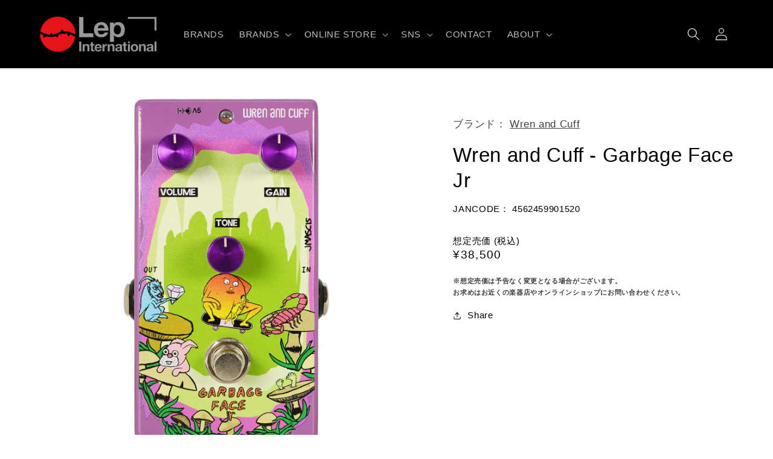

--- FILE ---
content_type: text/html; charset=utf-8
request_url: https://lep-international.jp/en/products/wren-and-cuff-garbage-face-jr
body_size: 28500
content:
<!doctype html>
<html class="no-js" lang="en">
  <head>
    <meta name="google-site-verification" content="66QZquSCrrQZtjdrpb78ZWMXogiKK-a2eVBLEnB09ZY" />
    <meta charset="utf-8">
    <meta http-equiv="X-UA-Compatible" content="IE=edge">
    <meta name="viewport" content="width=device-width,initial-scale=1">
    <meta name="theme-color" content="">
    <link rel="canonical" href="https://lep-international.jp/en/products/wren-and-cuff-garbage-face-jr">
    <link rel="preconnect" href="https://cdn.shopify.com" crossorigin><link rel="icon" type="image/png" href="//lep-international.jp/cdn/shop/files/lep-favicon_1644dd9d-65fd-4684-99d8-f82fb891671d.png?crop=center&height=32&v=1675315794&width=32"><title>
      Wren and Cuff - Garbage Face Jr
 &ndash; LEP INTERNATIONAL</title>

    
      <meta name="description" content="種類：ファズ（ギター用）アダプター：9Vセンターマイナス電池駆動：9V電池コントロール：VOLUME、TONE、GAIN   Wren and Cuff / Garbage Face Jrレナンドカフ / ガーベージフェイスジュニア   伝説とのコラボレーションWren and Cuff Garbage Face JrはDinosaur Jr.のギタリスト、J.Mascisの使用するラムズヘッドのサウンドを生み出すファズペダルです。Dinosaur Jr.は90年代を定義した多くのバンドと共に世界を周り、世界中に影響を与えました。J.Mascis、そしてDinosaur Jr.のサウンドには大きなヴィンテージファズペダルが欠かせませ">
    

    

<meta property="og:site_name" content="LEP INTERNATIONAL">
<meta property="og:url" content="https://lep-international.jp/en/products/wren-and-cuff-garbage-face-jr">
<meta property="og:title" content="Wren and Cuff - Garbage Face Jr">
<meta property="og:type" content="product">
<meta property="og:description" content="種類：ファズ（ギター用）アダプター：9Vセンターマイナス電池駆動：9V電池コントロール：VOLUME、TONE、GAIN   Wren and Cuff / Garbage Face Jrレナンドカフ / ガーベージフェイスジュニア   伝説とのコラボレーションWren and Cuff Garbage Face JrはDinosaur Jr.のギタリスト、J.Mascisの使用するラムズヘッドのサウンドを生み出すファズペダルです。Dinosaur Jr.は90年代を定義した多くのバンドと共に世界を周り、世界中に影響を与えました。J.Mascis、そしてDinosaur Jr.のサウンドには大きなヴィンテージファズペダルが欠かせませ"><meta property="og:image" content="http://lep-international.jp/cdn/shop/products/Garbage-Face-Jr-01.jpg?v=1674809307">
  <meta property="og:image:secure_url" content="https://lep-international.jp/cdn/shop/products/Garbage-Face-Jr-01.jpg?v=1674809307">
  <meta property="og:image:width" content="2000">
  <meta property="og:image:height" content="2000"><meta property="og:price:amount" content="38,500">
  <meta property="og:price:currency" content="JPY"><meta name="twitter:site" content="@LEP_INTL"><meta name="twitter:card" content="summary_large_image">
<meta name="twitter:title" content="Wren and Cuff - Garbage Face Jr">
<meta name="twitter:description" content="種類：ファズ（ギター用）アダプター：9Vセンターマイナス電池駆動：9V電池コントロール：VOLUME、TONE、GAIN   Wren and Cuff / Garbage Face Jrレナンドカフ / ガーベージフェイスジュニア   伝説とのコラボレーションWren and Cuff Garbage Face JrはDinosaur Jr.のギタリスト、J.Mascisの使用するラムズヘッドのサウンドを生み出すファズペダルです。Dinosaur Jr.は90年代を定義した多くのバンドと共に世界を周り、世界中に影響を与えました。J.Mascis、そしてDinosaur Jr.のサウンドには大きなヴィンテージファズペダルが欠かせませ">


    <script src="//lep-international.jp/cdn/shop/t/10/assets/global.js?v=149496944046504657681680245848" defer="defer"></script>
    <script>window.performance && window.performance.mark && window.performance.mark('shopify.content_for_header.start');</script><meta id="shopify-digital-wallet" name="shopify-digital-wallet" content="/70733758782/digital_wallets/dialog">
<meta name="shopify-checkout-api-token" content="e5b9b8a04be6662b7b72d7941e053df6">
<meta id="in-context-paypal-metadata" data-shop-id="70733758782" data-venmo-supported="false" data-environment="production" data-locale="en_US" data-paypal-v4="true" data-currency="JPY">
<link rel="alternate" hreflang="x-default" href="https://lep-international.jp/products/wren-and-cuff-garbage-face-jr">
<link rel="alternate" hreflang="ja" href="https://lep-international.jp/products/wren-and-cuff-garbage-face-jr">
<link rel="alternate" hreflang="en" href="https://lep-international.jp/en/products/wren-and-cuff-garbage-face-jr">
<link rel="alternate" type="application/json+oembed" href="https://lep-international.jp/en/products/wren-and-cuff-garbage-face-jr.oembed">
<script async="async" src="/checkouts/internal/preloads.js?locale=en-JP"></script>
<link rel="preconnect" href="https://shop.app" crossorigin="anonymous">
<script async="async" src="https://shop.app/checkouts/internal/preloads.js?locale=en-JP&shop_id=70733758782" crossorigin="anonymous"></script>
<script id="apple-pay-shop-capabilities" type="application/json">{"shopId":70733758782,"countryCode":"JP","currencyCode":"JPY","merchantCapabilities":["supports3DS"],"merchantId":"gid:\/\/shopify\/Shop\/70733758782","merchantName":"LEP INTERNATIONAL","requiredBillingContactFields":["postalAddress","email"],"requiredShippingContactFields":["postalAddress","email"],"shippingType":"shipping","supportedNetworks":["visa","masterCard","amex","jcb","discover"],"total":{"type":"pending","label":"LEP INTERNATIONAL","amount":"1.00"},"shopifyPaymentsEnabled":true,"supportsSubscriptions":true}</script>
<script id="shopify-features" type="application/json">{"accessToken":"e5b9b8a04be6662b7b72d7941e053df6","betas":["rich-media-storefront-analytics"],"domain":"lep-international.jp","predictiveSearch":false,"shopId":70733758782,"locale":"en"}</script>
<script>var Shopify = Shopify || {};
Shopify.shop = "lep-international.myshopify.com";
Shopify.locale = "en";
Shopify.currency = {"active":"JPY","rate":"1.0"};
Shopify.country = "JP";
Shopify.theme = {"name":"Refresh","id":146681856318,"schema_name":"Refresh","schema_version":"2.0.2","theme_store_id":1567,"role":"main"};
Shopify.theme.handle = "null";
Shopify.theme.style = {"id":null,"handle":null};
Shopify.cdnHost = "lep-international.jp/cdn";
Shopify.routes = Shopify.routes || {};
Shopify.routes.root = "/en/";</script>
<script type="module">!function(o){(o.Shopify=o.Shopify||{}).modules=!0}(window);</script>
<script>!function(o){function n(){var o=[];function n(){o.push(Array.prototype.slice.apply(arguments))}return n.q=o,n}var t=o.Shopify=o.Shopify||{};t.loadFeatures=n(),t.autoloadFeatures=n()}(window);</script>
<script>
  window.ShopifyPay = window.ShopifyPay || {};
  window.ShopifyPay.apiHost = "shop.app\/pay";
  window.ShopifyPay.redirectState = null;
</script>
<script id="shop-js-analytics" type="application/json">{"pageType":"product"}</script>
<script defer="defer" async type="module" src="//lep-international.jp/cdn/shopifycloud/shop-js/modules/v2/client.init-shop-cart-sync_BT-GjEfc.en.esm.js"></script>
<script defer="defer" async type="module" src="//lep-international.jp/cdn/shopifycloud/shop-js/modules/v2/chunk.common_D58fp_Oc.esm.js"></script>
<script defer="defer" async type="module" src="//lep-international.jp/cdn/shopifycloud/shop-js/modules/v2/chunk.modal_xMitdFEc.esm.js"></script>
<script type="module">
  await import("//lep-international.jp/cdn/shopifycloud/shop-js/modules/v2/client.init-shop-cart-sync_BT-GjEfc.en.esm.js");
await import("//lep-international.jp/cdn/shopifycloud/shop-js/modules/v2/chunk.common_D58fp_Oc.esm.js");
await import("//lep-international.jp/cdn/shopifycloud/shop-js/modules/v2/chunk.modal_xMitdFEc.esm.js");

  window.Shopify.SignInWithShop?.initShopCartSync?.({"fedCMEnabled":true,"windoidEnabled":true});

</script>
<script>
  window.Shopify = window.Shopify || {};
  if (!window.Shopify.featureAssets) window.Shopify.featureAssets = {};
  window.Shopify.featureAssets['shop-js'] = {"shop-cart-sync":["modules/v2/client.shop-cart-sync_DZOKe7Ll.en.esm.js","modules/v2/chunk.common_D58fp_Oc.esm.js","modules/v2/chunk.modal_xMitdFEc.esm.js"],"init-fed-cm":["modules/v2/client.init-fed-cm_B6oLuCjv.en.esm.js","modules/v2/chunk.common_D58fp_Oc.esm.js","modules/v2/chunk.modal_xMitdFEc.esm.js"],"shop-cash-offers":["modules/v2/client.shop-cash-offers_D2sdYoxE.en.esm.js","modules/v2/chunk.common_D58fp_Oc.esm.js","modules/v2/chunk.modal_xMitdFEc.esm.js"],"shop-login-button":["modules/v2/client.shop-login-button_QeVjl5Y3.en.esm.js","modules/v2/chunk.common_D58fp_Oc.esm.js","modules/v2/chunk.modal_xMitdFEc.esm.js"],"pay-button":["modules/v2/client.pay-button_DXTOsIq6.en.esm.js","modules/v2/chunk.common_D58fp_Oc.esm.js","modules/v2/chunk.modal_xMitdFEc.esm.js"],"shop-button":["modules/v2/client.shop-button_DQZHx9pm.en.esm.js","modules/v2/chunk.common_D58fp_Oc.esm.js","modules/v2/chunk.modal_xMitdFEc.esm.js"],"avatar":["modules/v2/client.avatar_BTnouDA3.en.esm.js"],"init-windoid":["modules/v2/client.init-windoid_CR1B-cfM.en.esm.js","modules/v2/chunk.common_D58fp_Oc.esm.js","modules/v2/chunk.modal_xMitdFEc.esm.js"],"init-shop-for-new-customer-accounts":["modules/v2/client.init-shop-for-new-customer-accounts_C_vY_xzh.en.esm.js","modules/v2/client.shop-login-button_QeVjl5Y3.en.esm.js","modules/v2/chunk.common_D58fp_Oc.esm.js","modules/v2/chunk.modal_xMitdFEc.esm.js"],"init-shop-email-lookup-coordinator":["modules/v2/client.init-shop-email-lookup-coordinator_BI7n9ZSv.en.esm.js","modules/v2/chunk.common_D58fp_Oc.esm.js","modules/v2/chunk.modal_xMitdFEc.esm.js"],"init-shop-cart-sync":["modules/v2/client.init-shop-cart-sync_BT-GjEfc.en.esm.js","modules/v2/chunk.common_D58fp_Oc.esm.js","modules/v2/chunk.modal_xMitdFEc.esm.js"],"shop-toast-manager":["modules/v2/client.shop-toast-manager_DiYdP3xc.en.esm.js","modules/v2/chunk.common_D58fp_Oc.esm.js","modules/v2/chunk.modal_xMitdFEc.esm.js"],"init-customer-accounts":["modules/v2/client.init-customer-accounts_D9ZNqS-Q.en.esm.js","modules/v2/client.shop-login-button_QeVjl5Y3.en.esm.js","modules/v2/chunk.common_D58fp_Oc.esm.js","modules/v2/chunk.modal_xMitdFEc.esm.js"],"init-customer-accounts-sign-up":["modules/v2/client.init-customer-accounts-sign-up_iGw4briv.en.esm.js","modules/v2/client.shop-login-button_QeVjl5Y3.en.esm.js","modules/v2/chunk.common_D58fp_Oc.esm.js","modules/v2/chunk.modal_xMitdFEc.esm.js"],"shop-follow-button":["modules/v2/client.shop-follow-button_CqMgW2wH.en.esm.js","modules/v2/chunk.common_D58fp_Oc.esm.js","modules/v2/chunk.modal_xMitdFEc.esm.js"],"checkout-modal":["modules/v2/client.checkout-modal_xHeaAweL.en.esm.js","modules/v2/chunk.common_D58fp_Oc.esm.js","modules/v2/chunk.modal_xMitdFEc.esm.js"],"shop-login":["modules/v2/client.shop-login_D91U-Q7h.en.esm.js","modules/v2/chunk.common_D58fp_Oc.esm.js","modules/v2/chunk.modal_xMitdFEc.esm.js"],"lead-capture":["modules/v2/client.lead-capture_BJmE1dJe.en.esm.js","modules/v2/chunk.common_D58fp_Oc.esm.js","modules/v2/chunk.modal_xMitdFEc.esm.js"],"payment-terms":["modules/v2/client.payment-terms_Ci9AEqFq.en.esm.js","modules/v2/chunk.common_D58fp_Oc.esm.js","modules/v2/chunk.modal_xMitdFEc.esm.js"]};
</script>
<script id="__st">var __st={"a":70733758782,"offset":32400,"reqid":"4cde717f-9c13-4388-9ff9-515aec6ed0b0-1769410024","pageurl":"lep-international.jp\/en\/products\/wren-and-cuff-garbage-face-jr","u":"b970ad2a9bcd","p":"product","rtyp":"product","rid":8109204013374};</script>
<script>window.ShopifyPaypalV4VisibilityTracking = true;</script>
<script id="captcha-bootstrap">!function(){'use strict';const t='contact',e='account',n='new_comment',o=[[t,t],['blogs',n],['comments',n],[t,'customer']],c=[[e,'customer_login'],[e,'guest_login'],[e,'recover_customer_password'],[e,'create_customer']],r=t=>t.map((([t,e])=>`form[action*='/${t}']:not([data-nocaptcha='true']) input[name='form_type'][value='${e}']`)).join(','),a=t=>()=>t?[...document.querySelectorAll(t)].map((t=>t.form)):[];function s(){const t=[...o],e=r(t);return a(e)}const i='password',u='form_key',d=['recaptcha-v3-token','g-recaptcha-response','h-captcha-response',i],f=()=>{try{return window.sessionStorage}catch{return}},m='__shopify_v',_=t=>t.elements[u];function p(t,e,n=!1){try{const o=window.sessionStorage,c=JSON.parse(o.getItem(e)),{data:r}=function(t){const{data:e,action:n}=t;return t[m]||n?{data:e,action:n}:{data:t,action:n}}(c);for(const[e,n]of Object.entries(r))t.elements[e]&&(t.elements[e].value=n);n&&o.removeItem(e)}catch(o){console.error('form repopulation failed',{error:o})}}const l='form_type',E='cptcha';function T(t){t.dataset[E]=!0}const w=window,h=w.document,L='Shopify',v='ce_forms',y='captcha';let A=!1;((t,e)=>{const n=(g='f06e6c50-85a8-45c8-87d0-21a2b65856fe',I='https://cdn.shopify.com/shopifycloud/storefront-forms-hcaptcha/ce_storefront_forms_captcha_hcaptcha.v1.5.2.iife.js',D={infoText:'Protected by hCaptcha',privacyText:'Privacy',termsText:'Terms'},(t,e,n)=>{const o=w[L][v],c=o.bindForm;if(c)return c(t,g,e,D).then(n);var r;o.q.push([[t,g,e,D],n]),r=I,A||(h.body.append(Object.assign(h.createElement('script'),{id:'captcha-provider',async:!0,src:r})),A=!0)});var g,I,D;w[L]=w[L]||{},w[L][v]=w[L][v]||{},w[L][v].q=[],w[L][y]=w[L][y]||{},w[L][y].protect=function(t,e){n(t,void 0,e),T(t)},Object.freeze(w[L][y]),function(t,e,n,w,h,L){const[v,y,A,g]=function(t,e,n){const i=e?o:[],u=t?c:[],d=[...i,...u],f=r(d),m=r(i),_=r(d.filter((([t,e])=>n.includes(e))));return[a(f),a(m),a(_),s()]}(w,h,L),I=t=>{const e=t.target;return e instanceof HTMLFormElement?e:e&&e.form},D=t=>v().includes(t);t.addEventListener('submit',(t=>{const e=I(t);if(!e)return;const n=D(e)&&!e.dataset.hcaptchaBound&&!e.dataset.recaptchaBound,o=_(e),c=g().includes(e)&&(!o||!o.value);(n||c)&&t.preventDefault(),c&&!n&&(function(t){try{if(!f())return;!function(t){const e=f();if(!e)return;const n=_(t);if(!n)return;const o=n.value;o&&e.removeItem(o)}(t);const e=Array.from(Array(32),(()=>Math.random().toString(36)[2])).join('');!function(t,e){_(t)||t.append(Object.assign(document.createElement('input'),{type:'hidden',name:u})),t.elements[u].value=e}(t,e),function(t,e){const n=f();if(!n)return;const o=[...t.querySelectorAll(`input[type='${i}']`)].map((({name:t})=>t)),c=[...d,...o],r={};for(const[a,s]of new FormData(t).entries())c.includes(a)||(r[a]=s);n.setItem(e,JSON.stringify({[m]:1,action:t.action,data:r}))}(t,e)}catch(e){console.error('failed to persist form',e)}}(e),e.submit())}));const S=(t,e)=>{t&&!t.dataset[E]&&(n(t,e.some((e=>e===t))),T(t))};for(const o of['focusin','change'])t.addEventListener(o,(t=>{const e=I(t);D(e)&&S(e,y())}));const B=e.get('form_key'),M=e.get(l),P=B&&M;t.addEventListener('DOMContentLoaded',(()=>{const t=y();if(P)for(const e of t)e.elements[l].value===M&&p(e,B);[...new Set([...A(),...v().filter((t=>'true'===t.dataset.shopifyCaptcha))])].forEach((e=>S(e,t)))}))}(h,new URLSearchParams(w.location.search),n,t,e,['guest_login'])})(!0,!0)}();</script>
<script integrity="sha256-4kQ18oKyAcykRKYeNunJcIwy7WH5gtpwJnB7kiuLZ1E=" data-source-attribution="shopify.loadfeatures" defer="defer" src="//lep-international.jp/cdn/shopifycloud/storefront/assets/storefront/load_feature-a0a9edcb.js" crossorigin="anonymous"></script>
<script crossorigin="anonymous" defer="defer" src="//lep-international.jp/cdn/shopifycloud/storefront/assets/shopify_pay/storefront-65b4c6d7.js?v=20250812"></script>
<script data-source-attribution="shopify.dynamic_checkout.dynamic.init">var Shopify=Shopify||{};Shopify.PaymentButton=Shopify.PaymentButton||{isStorefrontPortableWallets:!0,init:function(){window.Shopify.PaymentButton.init=function(){};var t=document.createElement("script");t.src="https://lep-international.jp/cdn/shopifycloud/portable-wallets/latest/portable-wallets.en.js",t.type="module",document.head.appendChild(t)}};
</script>
<script data-source-attribution="shopify.dynamic_checkout.buyer_consent">
  function portableWalletsHideBuyerConsent(e){var t=document.getElementById("shopify-buyer-consent"),n=document.getElementById("shopify-subscription-policy-button");t&&n&&(t.classList.add("hidden"),t.setAttribute("aria-hidden","true"),n.removeEventListener("click",e))}function portableWalletsShowBuyerConsent(e){var t=document.getElementById("shopify-buyer-consent"),n=document.getElementById("shopify-subscription-policy-button");t&&n&&(t.classList.remove("hidden"),t.removeAttribute("aria-hidden"),n.addEventListener("click",e))}window.Shopify?.PaymentButton&&(window.Shopify.PaymentButton.hideBuyerConsent=portableWalletsHideBuyerConsent,window.Shopify.PaymentButton.showBuyerConsent=portableWalletsShowBuyerConsent);
</script>
<script data-source-attribution="shopify.dynamic_checkout.cart.bootstrap">document.addEventListener("DOMContentLoaded",(function(){function t(){return document.querySelector("shopify-accelerated-checkout-cart, shopify-accelerated-checkout")}if(t())Shopify.PaymentButton.init();else{new MutationObserver((function(e,n){t()&&(Shopify.PaymentButton.init(),n.disconnect())})).observe(document.body,{childList:!0,subtree:!0})}}));
</script>
<link id="shopify-accelerated-checkout-styles" rel="stylesheet" media="screen" href="https://lep-international.jp/cdn/shopifycloud/portable-wallets/latest/accelerated-checkout-backwards-compat.css" crossorigin="anonymous">
<style id="shopify-accelerated-checkout-cart">
        #shopify-buyer-consent {
  margin-top: 1em;
  display: inline-block;
  width: 100%;
}

#shopify-buyer-consent.hidden {
  display: none;
}

#shopify-subscription-policy-button {
  background: none;
  border: none;
  padding: 0;
  text-decoration: underline;
  font-size: inherit;
  cursor: pointer;
}

#shopify-subscription-policy-button::before {
  box-shadow: none;
}

      </style>
<script id="sections-script" data-sections="header,footer" defer="defer" src="//lep-international.jp/cdn/shop/t/10/compiled_assets/scripts.js?v=2725"></script>
<script>window.performance && window.performance.mark && window.performance.mark('shopify.content_for_header.end');</script>


    <style data-shopify>
      
      
      
      
      

      :root {
        --font-body-family: "system_ui", -apple-system, 'Segoe UI', Roboto, 'Helvetica Neue', 'Noto Sans', 'Liberation Sans', Arial, sans-serif, 'Apple Color Emoji', 'Segoe UI Emoji', 'Segoe UI Symbol', 'Noto Color Emoji';
        --font-body-style: normal;
        --font-body-weight: 400;
        --font-body-weight-bold: 700;

        --font-heading-family: "system_ui", -apple-system, 'Segoe UI', Roboto, 'Helvetica Neue', 'Noto Sans', 'Liberation Sans', Arial, sans-serif, 'Apple Color Emoji', 'Segoe UI Emoji', 'Segoe UI Symbol', 'Noto Color Emoji';
        --font-heading-style: normal;
        --font-heading-weight: 400;

        --font-body-scale: 1.05;
        --font-heading-scale: 1.0476190476190477;

        --color-base-text: 0, 0, 0;
        --color-shadow: 0, 0, 0;
        --color-base-background-1: 255, 255, 255;
        --color-base-background-2: 239, 240, 245;
        --color-base-solid-button-labels: 255, 255, 255;
        --color-base-outline-button-labels: 0, 0, 0;
        --color-base-accent-1: 0, 0, 0;
        --color-base-accent-2: 226, 33, 32;
        --payment-terms-background-color: #ffffff;

        --gradient-base-background-1: #ffffff;
        --gradient-base-background-2: #eff0f5;
        --gradient-base-accent-1: #000000;
        --gradient-base-accent-2: #e22120;

        --media-padding: px;
        --media-border-opacity: 0.1;
        --media-border-width: 0px;
        --media-radius: 8px;
        --media-shadow-opacity: 0.0;
        --media-shadow-horizontal-offset: 0px;
        --media-shadow-vertical-offset: 4px;
        --media-shadow-blur-radius: 5px;
        --media-shadow-visible: 0;

        --page-width: 120rem;
        --page-width-margin: 0rem;

        --product-card-image-padding: 1.6rem;
        --product-card-corner-radius: 1.8rem;
        --product-card-text-alignment: left;
        --product-card-border-width: 0.0rem;
        --product-card-border-opacity: 1.0;
        --product-card-shadow-opacity: 0.0;
        --product-card-shadow-visible: 0;
        --product-card-shadow-horizontal-offset: 0.0rem;
        --product-card-shadow-vertical-offset: 0.4rem;
        --product-card-shadow-blur-radius: 0.5rem;

        --collection-card-image-padding: 1.6rem;
        --collection-card-corner-radius: 1.8rem;
        --collection-card-text-alignment: left;
        --collection-card-border-width: 0.1rem;
        --collection-card-border-opacity: 1.0;
        --collection-card-shadow-opacity: 0.0;
        --collection-card-shadow-visible: 0;
        --collection-card-shadow-horizontal-offset: 0.0rem;
        --collection-card-shadow-vertical-offset: 0.4rem;
        --collection-card-shadow-blur-radius: 0.5rem;

        --blog-card-image-padding: 1.6rem;
        --blog-card-corner-radius: 1.8rem;
        --blog-card-text-alignment: left;
        --blog-card-border-width: 0.1rem;
        --blog-card-border-opacity: 1.0;
        --blog-card-shadow-opacity: 0.0;
        --blog-card-shadow-visible: 0;
        --blog-card-shadow-horizontal-offset: 0.0rem;
        --blog-card-shadow-vertical-offset: 0.4rem;
        --blog-card-shadow-blur-radius: 0.5rem;

        --badge-corner-radius: 0.4rem;

        --popup-border-width: 1px;
        --popup-border-opacity: 0.1;
        --popup-corner-radius: 18px;
        --popup-shadow-opacity: 0.0;
        --popup-shadow-horizontal-offset: 0px;
        --popup-shadow-vertical-offset: 4px;
        --popup-shadow-blur-radius: 5px;

        --drawer-border-width: 0px;
        --drawer-border-opacity: 0.1;
        --drawer-shadow-opacity: 0.0;
        --drawer-shadow-horizontal-offset: 0px;
        --drawer-shadow-vertical-offset: 4px;
        --drawer-shadow-blur-radius: 5px;

        --spacing-sections-desktop: 0px;
        --spacing-sections-mobile: 0px;

        --grid-desktop-vertical-spacing: 28px;
        --grid-desktop-horizontal-spacing: 28px;
        --grid-mobile-vertical-spacing: 14px;
        --grid-mobile-horizontal-spacing: 14px;

        --text-boxes-border-opacity: 0.1;
        --text-boxes-border-width: 0px;
        --text-boxes-radius: 8px;
        --text-boxes-shadow-opacity: 0.0;
        --text-boxes-shadow-visible: 0;
        --text-boxes-shadow-horizontal-offset: 0px;
        --text-boxes-shadow-vertical-offset: 4px;
        --text-boxes-shadow-blur-radius: 5px;

        --buttons-radius: 40px;
        --buttons-radius-outset: 41px;
        --buttons-border-width: 1px;
        --buttons-border-opacity: 1.0;
        --buttons-shadow-opacity: 0.0;
        --buttons-shadow-visible: 0;
        --buttons-shadow-horizontal-offset: 0px;
        --buttons-shadow-vertical-offset: 4px;
        --buttons-shadow-blur-radius: 5px;
        --buttons-border-offset: 0.3px;

        --inputs-radius: 26px;
        --inputs-border-width: 1px;
        --inputs-border-opacity: 0.55;
        --inputs-shadow-opacity: 0.0;
        --inputs-shadow-horizontal-offset: 0px;
        --inputs-margin-offset: 0px;
        --inputs-shadow-vertical-offset: 4px;
        --inputs-shadow-blur-radius: 5px;
        --inputs-radius-outset: 27px;

        --variant-pills-radius: 40px;
        --variant-pills-border-width: 1px;
        --variant-pills-border-opacity: 0.55;
        --variant-pills-shadow-opacity: 0.0;
        --variant-pills-shadow-horizontal-offset: 0px;
        --variant-pills-shadow-vertical-offset: 4px;
        --variant-pills-shadow-blur-radius: 5px;
      }

      *,
      *::before,
      *::after {
        box-sizing: inherit;
      }

      html {
        box-sizing: border-box;
        font-size: calc(var(--font-body-scale) * 62.5%);
        height: 100%;
      }

      body {
        display: grid;
        grid-template-rows: auto auto 1fr auto;
        grid-template-columns: 100%;
        min-height: 100%;
        margin: 0;
        font-size: 1.5rem;
        letter-spacing: 0.06rem;
        line-height: calc(1 + 0.8 / var(--font-body-scale));
        font-family: var(--font-body-family);
        font-style: var(--font-body-style);
        font-weight: var(--font-body-weight);
      }

      @media screen and (min-width: 750px) {
        body {
          font-size: 1.6rem;
        }
      }
    </style>

    <link href="//lep-international.jp/cdn/shop/t/10/assets/base.css?v=84150234449512476501680245848" rel="stylesheet" type="text/css" media="all" />
<link rel="stylesheet" href="//lep-international.jp/cdn/shop/t/10/assets/component-predictive-search.css?v=83512081251802922551680245848" media="print" onload="this.media='all'"><script>document.documentElement.className = document.documentElement.className.replace('no-js', 'js');
    if (Shopify.designMode) {
      document.documentElement.classList.add('shopify-design-mode');
    }
    </script>
    
<style>
.product_tags a.link {
color: #818081;
background: #EFF0F5;
border: 1px solid #DBDBDB;
padding: 0px 10px 0 10px;
margin-bottom: 8px;
margin-right: 5px;
border-radius: 4px;
}
</style>
    
  <link href="https://monorail-edge.shopifysvc.com" rel="dns-prefetch">
<script>(function(){if ("sendBeacon" in navigator && "performance" in window) {try {var session_token_from_headers = performance.getEntriesByType('navigation')[0].serverTiming.find(x => x.name == '_s').description;} catch {var session_token_from_headers = undefined;}var session_cookie_matches = document.cookie.match(/_shopify_s=([^;]*)/);var session_token_from_cookie = session_cookie_matches && session_cookie_matches.length === 2 ? session_cookie_matches[1] : "";var session_token = session_token_from_headers || session_token_from_cookie || "";function handle_abandonment_event(e) {var entries = performance.getEntries().filter(function(entry) {return /monorail-edge.shopifysvc.com/.test(entry.name);});if (!window.abandonment_tracked && entries.length === 0) {window.abandonment_tracked = true;var currentMs = Date.now();var navigation_start = performance.timing.navigationStart;var payload = {shop_id: 70733758782,url: window.location.href,navigation_start,duration: currentMs - navigation_start,session_token,page_type: "product"};window.navigator.sendBeacon("https://monorail-edge.shopifysvc.com/v1/produce", JSON.stringify({schema_id: "online_store_buyer_site_abandonment/1.1",payload: payload,metadata: {event_created_at_ms: currentMs,event_sent_at_ms: currentMs}}));}}window.addEventListener('pagehide', handle_abandonment_event);}}());</script>
<script id="web-pixels-manager-setup">(function e(e,d,r,n,o){if(void 0===o&&(o={}),!Boolean(null===(a=null===(i=window.Shopify)||void 0===i?void 0:i.analytics)||void 0===a?void 0:a.replayQueue)){var i,a;window.Shopify=window.Shopify||{};var t=window.Shopify;t.analytics=t.analytics||{};var s=t.analytics;s.replayQueue=[],s.publish=function(e,d,r){return s.replayQueue.push([e,d,r]),!0};try{self.performance.mark("wpm:start")}catch(e){}var l=function(){var e={modern:/Edge?\/(1{2}[4-9]|1[2-9]\d|[2-9]\d{2}|\d{4,})\.\d+(\.\d+|)|Firefox\/(1{2}[4-9]|1[2-9]\d|[2-9]\d{2}|\d{4,})\.\d+(\.\d+|)|Chrom(ium|e)\/(9{2}|\d{3,})\.\d+(\.\d+|)|(Maci|X1{2}).+ Version\/(15\.\d+|(1[6-9]|[2-9]\d|\d{3,})\.\d+)([,.]\d+|)( \(\w+\)|)( Mobile\/\w+|) Safari\/|Chrome.+OPR\/(9{2}|\d{3,})\.\d+\.\d+|(CPU[ +]OS|iPhone[ +]OS|CPU[ +]iPhone|CPU IPhone OS|CPU iPad OS)[ +]+(15[._]\d+|(1[6-9]|[2-9]\d|\d{3,})[._]\d+)([._]\d+|)|Android:?[ /-](13[3-9]|1[4-9]\d|[2-9]\d{2}|\d{4,})(\.\d+|)(\.\d+|)|Android.+Firefox\/(13[5-9]|1[4-9]\d|[2-9]\d{2}|\d{4,})\.\d+(\.\d+|)|Android.+Chrom(ium|e)\/(13[3-9]|1[4-9]\d|[2-9]\d{2}|\d{4,})\.\d+(\.\d+|)|SamsungBrowser\/([2-9]\d|\d{3,})\.\d+/,legacy:/Edge?\/(1[6-9]|[2-9]\d|\d{3,})\.\d+(\.\d+|)|Firefox\/(5[4-9]|[6-9]\d|\d{3,})\.\d+(\.\d+|)|Chrom(ium|e)\/(5[1-9]|[6-9]\d|\d{3,})\.\d+(\.\d+|)([\d.]+$|.*Safari\/(?![\d.]+ Edge\/[\d.]+$))|(Maci|X1{2}).+ Version\/(10\.\d+|(1[1-9]|[2-9]\d|\d{3,})\.\d+)([,.]\d+|)( \(\w+\)|)( Mobile\/\w+|) Safari\/|Chrome.+OPR\/(3[89]|[4-9]\d|\d{3,})\.\d+\.\d+|(CPU[ +]OS|iPhone[ +]OS|CPU[ +]iPhone|CPU IPhone OS|CPU iPad OS)[ +]+(10[._]\d+|(1[1-9]|[2-9]\d|\d{3,})[._]\d+)([._]\d+|)|Android:?[ /-](13[3-9]|1[4-9]\d|[2-9]\d{2}|\d{4,})(\.\d+|)(\.\d+|)|Mobile Safari.+OPR\/([89]\d|\d{3,})\.\d+\.\d+|Android.+Firefox\/(13[5-9]|1[4-9]\d|[2-9]\d{2}|\d{4,})\.\d+(\.\d+|)|Android.+Chrom(ium|e)\/(13[3-9]|1[4-9]\d|[2-9]\d{2}|\d{4,})\.\d+(\.\d+|)|Android.+(UC? ?Browser|UCWEB|U3)[ /]?(15\.([5-9]|\d{2,})|(1[6-9]|[2-9]\d|\d{3,})\.\d+)\.\d+|SamsungBrowser\/(5\.\d+|([6-9]|\d{2,})\.\d+)|Android.+MQ{2}Browser\/(14(\.(9|\d{2,})|)|(1[5-9]|[2-9]\d|\d{3,})(\.\d+|))(\.\d+|)|K[Aa][Ii]OS\/(3\.\d+|([4-9]|\d{2,})\.\d+)(\.\d+|)/},d=e.modern,r=e.legacy,n=navigator.userAgent;return n.match(d)?"modern":n.match(r)?"legacy":"unknown"}(),u="modern"===l?"modern":"legacy",c=(null!=n?n:{modern:"",legacy:""})[u],f=function(e){return[e.baseUrl,"/wpm","/b",e.hashVersion,"modern"===e.buildTarget?"m":"l",".js"].join("")}({baseUrl:d,hashVersion:r,buildTarget:u}),m=function(e){var d=e.version,r=e.bundleTarget,n=e.surface,o=e.pageUrl,i=e.monorailEndpoint;return{emit:function(e){var a=e.status,t=e.errorMsg,s=(new Date).getTime(),l=JSON.stringify({metadata:{event_sent_at_ms:s},events:[{schema_id:"web_pixels_manager_load/3.1",payload:{version:d,bundle_target:r,page_url:o,status:a,surface:n,error_msg:t},metadata:{event_created_at_ms:s}}]});if(!i)return console&&console.warn&&console.warn("[Web Pixels Manager] No Monorail endpoint provided, skipping logging."),!1;try{return self.navigator.sendBeacon.bind(self.navigator)(i,l)}catch(e){}var u=new XMLHttpRequest;try{return u.open("POST",i,!0),u.setRequestHeader("Content-Type","text/plain"),u.send(l),!0}catch(e){return console&&console.warn&&console.warn("[Web Pixels Manager] Got an unhandled error while logging to Monorail."),!1}}}}({version:r,bundleTarget:l,surface:e.surface,pageUrl:self.location.href,monorailEndpoint:e.monorailEndpoint});try{o.browserTarget=l,function(e){var d=e.src,r=e.async,n=void 0===r||r,o=e.onload,i=e.onerror,a=e.sri,t=e.scriptDataAttributes,s=void 0===t?{}:t,l=document.createElement("script"),u=document.querySelector("head"),c=document.querySelector("body");if(l.async=n,l.src=d,a&&(l.integrity=a,l.crossOrigin="anonymous"),s)for(var f in s)if(Object.prototype.hasOwnProperty.call(s,f))try{l.dataset[f]=s[f]}catch(e){}if(o&&l.addEventListener("load",o),i&&l.addEventListener("error",i),u)u.appendChild(l);else{if(!c)throw new Error("Did not find a head or body element to append the script");c.appendChild(l)}}({src:f,async:!0,onload:function(){if(!function(){var e,d;return Boolean(null===(d=null===(e=window.Shopify)||void 0===e?void 0:e.analytics)||void 0===d?void 0:d.initialized)}()){var d=window.webPixelsManager.init(e)||void 0;if(d){var r=window.Shopify.analytics;r.replayQueue.forEach((function(e){var r=e[0],n=e[1],o=e[2];d.publishCustomEvent(r,n,o)})),r.replayQueue=[],r.publish=d.publishCustomEvent,r.visitor=d.visitor,r.initialized=!0}}},onerror:function(){return m.emit({status:"failed",errorMsg:"".concat(f," has failed to load")})},sri:function(e){var d=/^sha384-[A-Za-z0-9+/=]+$/;return"string"==typeof e&&d.test(e)}(c)?c:"",scriptDataAttributes:o}),m.emit({status:"loading"})}catch(e){m.emit({status:"failed",errorMsg:(null==e?void 0:e.message)||"Unknown error"})}}})({shopId: 70733758782,storefrontBaseUrl: "https://lep-international.jp",extensionsBaseUrl: "https://extensions.shopifycdn.com/cdn/shopifycloud/web-pixels-manager",monorailEndpoint: "https://monorail-edge.shopifysvc.com/unstable/produce_batch",surface: "storefront-renderer",enabledBetaFlags: ["2dca8a86"],webPixelsConfigList: [{"id":"825590078","configuration":"{\"config\":\"{\\\"pixel_id\\\":\\\"G-QJBLQJZV93\\\",\\\"gtag_events\\\":[{\\\"type\\\":\\\"purchase\\\",\\\"action_label\\\":\\\"G-QJBLQJZV93\\\"},{\\\"type\\\":\\\"page_view\\\",\\\"action_label\\\":\\\"G-QJBLQJZV93\\\"},{\\\"type\\\":\\\"view_item\\\",\\\"action_label\\\":\\\"G-QJBLQJZV93\\\"},{\\\"type\\\":\\\"search\\\",\\\"action_label\\\":\\\"G-QJBLQJZV93\\\"},{\\\"type\\\":\\\"add_to_cart\\\",\\\"action_label\\\":\\\"G-QJBLQJZV93\\\"},{\\\"type\\\":\\\"begin_checkout\\\",\\\"action_label\\\":\\\"G-QJBLQJZV93\\\"},{\\\"type\\\":\\\"add_payment_info\\\",\\\"action_label\\\":\\\"G-QJBLQJZV93\\\"}],\\\"enable_monitoring_mode\\\":false}\"}","eventPayloadVersion":"v1","runtimeContext":"OPEN","scriptVersion":"b2a88bafab3e21179ed38636efcd8a93","type":"APP","apiClientId":1780363,"privacyPurposes":[],"dataSharingAdjustments":{"protectedCustomerApprovalScopes":["read_customer_address","read_customer_email","read_customer_name","read_customer_personal_data","read_customer_phone"]}},{"id":"shopify-app-pixel","configuration":"{}","eventPayloadVersion":"v1","runtimeContext":"STRICT","scriptVersion":"0450","apiClientId":"shopify-pixel","type":"APP","privacyPurposes":["ANALYTICS","MARKETING"]},{"id":"shopify-custom-pixel","eventPayloadVersion":"v1","runtimeContext":"LAX","scriptVersion":"0450","apiClientId":"shopify-pixel","type":"CUSTOM","privacyPurposes":["ANALYTICS","MARKETING"]}],isMerchantRequest: false,initData: {"shop":{"name":"LEP INTERNATIONAL","paymentSettings":{"currencyCode":"JPY"},"myshopifyDomain":"lep-international.myshopify.com","countryCode":"JP","storefrontUrl":"https:\/\/lep-international.jp\/en"},"customer":null,"cart":null,"checkout":null,"productVariants":[{"price":{"amount":38500.0,"currencyCode":"JPY"},"product":{"title":"Wren and Cuff - Garbage Face Jr","vendor":"Wren and Cuff","id":"8109204013374","untranslatedTitle":"Wren and Cuff - Garbage Face Jr","url":"\/en\/products\/wren-and-cuff-garbage-face-jr","type":"エフェクター"},"id":"44449955610942","image":{"src":"\/\/lep-international.jp\/cdn\/shop\/products\/Garbage-Face-Jr-01.jpg?v=1674809307"},"sku":"4562459901520","title":"Default Title","untranslatedTitle":"Default Title"}],"purchasingCompany":null},},"https://lep-international.jp/cdn","fcfee988w5aeb613cpc8e4bc33m6693e112",{"modern":"","legacy":""},{"shopId":"70733758782","storefrontBaseUrl":"https:\/\/lep-international.jp","extensionBaseUrl":"https:\/\/extensions.shopifycdn.com\/cdn\/shopifycloud\/web-pixels-manager","surface":"storefront-renderer","enabledBetaFlags":"[\"2dca8a86\"]","isMerchantRequest":"false","hashVersion":"fcfee988w5aeb613cpc8e4bc33m6693e112","publish":"custom","events":"[[\"page_viewed\",{}],[\"product_viewed\",{\"productVariant\":{\"price\":{\"amount\":38500.0,\"currencyCode\":\"JPY\"},\"product\":{\"title\":\"Wren and Cuff - Garbage Face Jr\",\"vendor\":\"Wren and Cuff\",\"id\":\"8109204013374\",\"untranslatedTitle\":\"Wren and Cuff - Garbage Face Jr\",\"url\":\"\/en\/products\/wren-and-cuff-garbage-face-jr\",\"type\":\"エフェクター\"},\"id\":\"44449955610942\",\"image\":{\"src\":\"\/\/lep-international.jp\/cdn\/shop\/products\/Garbage-Face-Jr-01.jpg?v=1674809307\"},\"sku\":\"4562459901520\",\"title\":\"Default Title\",\"untranslatedTitle\":\"Default Title\"}}]]"});</script><script>
  window.ShopifyAnalytics = window.ShopifyAnalytics || {};
  window.ShopifyAnalytics.meta = window.ShopifyAnalytics.meta || {};
  window.ShopifyAnalytics.meta.currency = 'JPY';
  var meta = {"product":{"id":8109204013374,"gid":"gid:\/\/shopify\/Product\/8109204013374","vendor":"Wren and Cuff","type":"エフェクター","handle":"wren-and-cuff-garbage-face-jr","variants":[{"id":44449955610942,"price":3850000,"name":"Wren and Cuff - Garbage Face Jr","public_title":null,"sku":"4562459901520"}],"remote":false},"page":{"pageType":"product","resourceType":"product","resourceId":8109204013374,"requestId":"4cde717f-9c13-4388-9ff9-515aec6ed0b0-1769410024"}};
  for (var attr in meta) {
    window.ShopifyAnalytics.meta[attr] = meta[attr];
  }
</script>
<script class="analytics">
  (function () {
    var customDocumentWrite = function(content) {
      var jquery = null;

      if (window.jQuery) {
        jquery = window.jQuery;
      } else if (window.Checkout && window.Checkout.$) {
        jquery = window.Checkout.$;
      }

      if (jquery) {
        jquery('body').append(content);
      }
    };

    var hasLoggedConversion = function(token) {
      if (token) {
        return document.cookie.indexOf('loggedConversion=' + token) !== -1;
      }
      return false;
    }

    var setCookieIfConversion = function(token) {
      if (token) {
        var twoMonthsFromNow = new Date(Date.now());
        twoMonthsFromNow.setMonth(twoMonthsFromNow.getMonth() + 2);

        document.cookie = 'loggedConversion=' + token + '; expires=' + twoMonthsFromNow;
      }
    }

    var trekkie = window.ShopifyAnalytics.lib = window.trekkie = window.trekkie || [];
    if (trekkie.integrations) {
      return;
    }
    trekkie.methods = [
      'identify',
      'page',
      'ready',
      'track',
      'trackForm',
      'trackLink'
    ];
    trekkie.factory = function(method) {
      return function() {
        var args = Array.prototype.slice.call(arguments);
        args.unshift(method);
        trekkie.push(args);
        return trekkie;
      };
    };
    for (var i = 0; i < trekkie.methods.length; i++) {
      var key = trekkie.methods[i];
      trekkie[key] = trekkie.factory(key);
    }
    trekkie.load = function(config) {
      trekkie.config = config || {};
      trekkie.config.initialDocumentCookie = document.cookie;
      var first = document.getElementsByTagName('script')[0];
      var script = document.createElement('script');
      script.type = 'text/javascript';
      script.onerror = function(e) {
        var scriptFallback = document.createElement('script');
        scriptFallback.type = 'text/javascript';
        scriptFallback.onerror = function(error) {
                var Monorail = {
      produce: function produce(monorailDomain, schemaId, payload) {
        var currentMs = new Date().getTime();
        var event = {
          schema_id: schemaId,
          payload: payload,
          metadata: {
            event_created_at_ms: currentMs,
            event_sent_at_ms: currentMs
          }
        };
        return Monorail.sendRequest("https://" + monorailDomain + "/v1/produce", JSON.stringify(event));
      },
      sendRequest: function sendRequest(endpointUrl, payload) {
        // Try the sendBeacon API
        if (window && window.navigator && typeof window.navigator.sendBeacon === 'function' && typeof window.Blob === 'function' && !Monorail.isIos12()) {
          var blobData = new window.Blob([payload], {
            type: 'text/plain'
          });

          if (window.navigator.sendBeacon(endpointUrl, blobData)) {
            return true;
          } // sendBeacon was not successful

        } // XHR beacon

        var xhr = new XMLHttpRequest();

        try {
          xhr.open('POST', endpointUrl);
          xhr.setRequestHeader('Content-Type', 'text/plain');
          xhr.send(payload);
        } catch (e) {
          console.log(e);
        }

        return false;
      },
      isIos12: function isIos12() {
        return window.navigator.userAgent.lastIndexOf('iPhone; CPU iPhone OS 12_') !== -1 || window.navigator.userAgent.lastIndexOf('iPad; CPU OS 12_') !== -1;
      }
    };
    Monorail.produce('monorail-edge.shopifysvc.com',
      'trekkie_storefront_load_errors/1.1',
      {shop_id: 70733758782,
      theme_id: 146681856318,
      app_name: "storefront",
      context_url: window.location.href,
      source_url: "//lep-international.jp/cdn/s/trekkie.storefront.8d95595f799fbf7e1d32231b9a28fd43b70c67d3.min.js"});

        };
        scriptFallback.async = true;
        scriptFallback.src = '//lep-international.jp/cdn/s/trekkie.storefront.8d95595f799fbf7e1d32231b9a28fd43b70c67d3.min.js';
        first.parentNode.insertBefore(scriptFallback, first);
      };
      script.async = true;
      script.src = '//lep-international.jp/cdn/s/trekkie.storefront.8d95595f799fbf7e1d32231b9a28fd43b70c67d3.min.js';
      first.parentNode.insertBefore(script, first);
    };
    trekkie.load(
      {"Trekkie":{"appName":"storefront","development":false,"defaultAttributes":{"shopId":70733758782,"isMerchantRequest":null,"themeId":146681856318,"themeCityHash":"424863181363328911","contentLanguage":"en","currency":"JPY","eventMetadataId":"022c270b-8e0b-4ee1-a027-83da3901c3bb"},"isServerSideCookieWritingEnabled":true,"monorailRegion":"shop_domain","enabledBetaFlags":["65f19447"]},"Session Attribution":{},"S2S":{"facebookCapiEnabled":false,"source":"trekkie-storefront-renderer","apiClientId":580111}}
    );

    var loaded = false;
    trekkie.ready(function() {
      if (loaded) return;
      loaded = true;

      window.ShopifyAnalytics.lib = window.trekkie;

      var originalDocumentWrite = document.write;
      document.write = customDocumentWrite;
      try { window.ShopifyAnalytics.merchantGoogleAnalytics.call(this); } catch(error) {};
      document.write = originalDocumentWrite;

      window.ShopifyAnalytics.lib.page(null,{"pageType":"product","resourceType":"product","resourceId":8109204013374,"requestId":"4cde717f-9c13-4388-9ff9-515aec6ed0b0-1769410024","shopifyEmitted":true});

      var match = window.location.pathname.match(/checkouts\/(.+)\/(thank_you|post_purchase)/)
      var token = match? match[1]: undefined;
      if (!hasLoggedConversion(token)) {
        setCookieIfConversion(token);
        window.ShopifyAnalytics.lib.track("Viewed Product",{"currency":"JPY","variantId":44449955610942,"productId":8109204013374,"productGid":"gid:\/\/shopify\/Product\/8109204013374","name":"Wren and Cuff - Garbage Face Jr","price":"38500","sku":"4562459901520","brand":"Wren and Cuff","variant":null,"category":"エフェクター","nonInteraction":true,"remote":false},undefined,undefined,{"shopifyEmitted":true});
      window.ShopifyAnalytics.lib.track("monorail:\/\/trekkie_storefront_viewed_product\/1.1",{"currency":"JPY","variantId":44449955610942,"productId":8109204013374,"productGid":"gid:\/\/shopify\/Product\/8109204013374","name":"Wren and Cuff - Garbage Face Jr","price":"38500","sku":"4562459901520","brand":"Wren and Cuff","variant":null,"category":"エフェクター","nonInteraction":true,"remote":false,"referer":"https:\/\/lep-international.jp\/en\/products\/wren-and-cuff-garbage-face-jr"});
      }
    });


        var eventsListenerScript = document.createElement('script');
        eventsListenerScript.async = true;
        eventsListenerScript.src = "//lep-international.jp/cdn/shopifycloud/storefront/assets/shop_events_listener-3da45d37.js";
        document.getElementsByTagName('head')[0].appendChild(eventsListenerScript);

})();</script>
<script
  defer
  src="https://lep-international.jp/cdn/shopifycloud/perf-kit/shopify-perf-kit-3.0.4.min.js"
  data-application="storefront-renderer"
  data-shop-id="70733758782"
  data-render-region="gcp-us-east1"
  data-page-type="product"
  data-theme-instance-id="146681856318"
  data-theme-name="Refresh"
  data-theme-version="2.0.2"
  data-monorail-region="shop_domain"
  data-resource-timing-sampling-rate="10"
  data-shs="true"
  data-shs-beacon="true"
  data-shs-export-with-fetch="true"
  data-shs-logs-sample-rate="1"
  data-shs-beacon-endpoint="https://lep-international.jp/api/collect"
></script>
</head>

  <body class="gradient">
    <a class="skip-to-content-link button visually-hidden" href="#MainContent">
      Skip to content
    </a><div id="shopify-section-announcement-bar" class="shopify-section">
</div>
    <div id="shopify-section-header" class="shopify-section section-header"><link rel="stylesheet" href="//lep-international.jp/cdn/shop/t/10/assets/component-list-menu.css?v=151968516119678728991680245848" media="print" onload="this.media='all'">
<link rel="stylesheet" href="//lep-international.jp/cdn/shop/t/10/assets/component-search.css?v=96455689198851321781680245848" media="print" onload="this.media='all'">
<link rel="stylesheet" href="//lep-international.jp/cdn/shop/t/10/assets/component-menu-drawer.css?v=182311192829367774911680245848" media="print" onload="this.media='all'">
<link rel="stylesheet" href="//lep-international.jp/cdn/shop/t/10/assets/component-cart-notification.css?v=183358051719344305851680245848" media="print" onload="this.media='all'">
<link rel="stylesheet" href="//lep-international.jp/cdn/shop/t/10/assets/component-cart-items.css?v=23917223812499722491680245848" media="print" onload="this.media='all'"><link rel="stylesheet" href="//lep-international.jp/cdn/shop/t/10/assets/component-price.css?v=65402837579211014041680245848" media="print" onload="this.media='all'">
  <link rel="stylesheet" href="//lep-international.jp/cdn/shop/t/10/assets/component-loading-overlay.css?v=167310470843593579841680245848" media="print" onload="this.media='all'"><noscript><link href="//lep-international.jp/cdn/shop/t/10/assets/component-list-menu.css?v=151968516119678728991680245848" rel="stylesheet" type="text/css" media="all" /></noscript>
<noscript><link href="//lep-international.jp/cdn/shop/t/10/assets/component-search.css?v=96455689198851321781680245848" rel="stylesheet" type="text/css" media="all" /></noscript>
<noscript><link href="//lep-international.jp/cdn/shop/t/10/assets/component-menu-drawer.css?v=182311192829367774911680245848" rel="stylesheet" type="text/css" media="all" /></noscript>
<noscript><link href="//lep-international.jp/cdn/shop/t/10/assets/component-cart-notification.css?v=183358051719344305851680245848" rel="stylesheet" type="text/css" media="all" /></noscript>
<noscript><link href="//lep-international.jp/cdn/shop/t/10/assets/component-cart-items.css?v=23917223812499722491680245848" rel="stylesheet" type="text/css" media="all" /></noscript>

<style>
  header-drawer {
    justify-self: start;
    margin-left: -1.2rem;
  }

  .header__heading-logo {
    max-width: 200px;
  }

  @media screen and (min-width: 990px) {
    header-drawer {
      display: none;
    }
  }

  .menu-drawer-container {
    display: flex;
  }

  .list-menu {
    list-style: none;
    padding: 0;
    margin: 0;
  }

  .list-menu--inline {
    display: inline-flex;
    flex-wrap: wrap;
  }

  summary.list-menu__item {
    padding-right: 2.7rem;
  }

  .list-menu__item {
    display: flex;
    align-items: center;
    line-height: calc(1 + 0.3 / var(--font-body-scale));
  }

  .list-menu__item--link {
    text-decoration: none;
    padding-bottom: 1rem;
    padding-top: 1rem;
    line-height: calc(1 + 0.8 / var(--font-body-scale));
  }

  @media screen and (min-width: 750px) {
    .list-menu__item--link {
      padding-bottom: 0.5rem;
      padding-top: 0.5rem;
    }
  }
</style><style data-shopify>.header {
    padding-top: 8px;
    padding-bottom: 8px;
  }

  .section-header {
    margin-bottom: 0px;
  }

  @media screen and (min-width: 750px) {
    .section-header {
      margin-bottom: 0px;
    }
  }

  @media screen and (min-width: 990px) {
    .header {
      padding-top: 16px;
      padding-bottom: 16px;
    }
  }</style><script src="//lep-international.jp/cdn/shop/t/10/assets/details-disclosure.js?v=153497636716254413831680245848" defer="defer"></script>
<script src="//lep-international.jp/cdn/shop/t/10/assets/details-modal.js?v=4511761896672669691680245848" defer="defer"></script>
<script src="//lep-international.jp/cdn/shop/t/10/assets/cart-notification.js?v=160453272920806432391680245848" defer="defer"></script><svg xmlns="http://www.w3.org/2000/svg" class="hidden">
  <symbol id="icon-search" viewbox="0 0 18 19" fill="none">
    <path fill-rule="evenodd" clip-rule="evenodd" d="M11.03 11.68A5.784 5.784 0 112.85 3.5a5.784 5.784 0 018.18 8.18zm.26 1.12a6.78 6.78 0 11.72-.7l5.4 5.4a.5.5 0 11-.71.7l-5.41-5.4z" fill="currentColor"/>
  </symbol>

  <symbol id="icon-close" class="icon icon-close" fill="none" viewBox="0 0 18 17">
    <path d="M.865 15.978a.5.5 0 00.707.707l7.433-7.431 7.579 7.282a.501.501 0 00.846-.37.5.5 0 00-.153-.351L9.712 8.546l7.417-7.416a.5.5 0 10-.707-.708L8.991 7.853 1.413.573a.5.5 0 10-.693.72l7.563 7.268-7.418 7.417z" fill="currentColor">
  </symbol>
</svg>
<sticky-header class="header-wrapper color-accent-1 gradient">
  <header class="header header--middle-left header--mobile-center page-width header--has-menu"><header-drawer data-breakpoint="tablet">
        <details id="Details-menu-drawer-container" class="menu-drawer-container">
          <summary class="header__icon header__icon--menu header__icon--summary link focus-inset" aria-label="Menu">
            <span>
              <svg xmlns="http://www.w3.org/2000/svg" aria-hidden="true" focusable="false" role="presentation" class="icon icon-hamburger" fill="none" viewBox="0 0 18 16">
  <path d="M1 .5a.5.5 0 100 1h15.71a.5.5 0 000-1H1zM.5 8a.5.5 0 01.5-.5h15.71a.5.5 0 010 1H1A.5.5 0 01.5 8zm0 7a.5.5 0 01.5-.5h15.71a.5.5 0 010 1H1a.5.5 0 01-.5-.5z" fill="currentColor">
</svg>

              <svg xmlns="http://www.w3.org/2000/svg" aria-hidden="true" focusable="false" role="presentation" class="icon icon-close" fill="none" viewBox="0 0 18 17">
  <path d="M.865 15.978a.5.5 0 00.707.707l7.433-7.431 7.579 7.282a.501.501 0 00.846-.37.5.5 0 00-.153-.351L9.712 8.546l7.417-7.416a.5.5 0 10-.707-.708L8.991 7.853 1.413.573a.5.5 0 10-.693.72l7.563 7.268-7.418 7.417z" fill="currentColor">
</svg>

            </span>
          </summary>
          <div id="menu-drawer" class="gradient menu-drawer motion-reduce" tabindex="-1">
            <div class="menu-drawer__inner-container">
              <div class="menu-drawer__navigation-container">
                <nav class="menu-drawer__navigation">
                  <ul class="menu-drawer__menu has-submenu list-menu" role="list"><li><a href="/en/pages/brands" class="menu-drawer__menu-item list-menu__item link link--text focus-inset">
                            BRANDS
                          </a></li><li><details id="Details-menu-drawer-menu-item-2">
                            <summary class="menu-drawer__menu-item list-menu__item link link--text focus-inset">
                              BRANDS
                              <svg viewBox="0 0 14 10" fill="none" aria-hidden="true" focusable="false" role="presentation" class="icon icon-arrow" xmlns="http://www.w3.org/2000/svg">
  <path fill-rule="evenodd" clip-rule="evenodd" d="M8.537.808a.5.5 0 01.817-.162l4 4a.5.5 0 010 .708l-4 4a.5.5 0 11-.708-.708L11.793 5.5H1a.5.5 0 010-1h10.793L8.646 1.354a.5.5 0 01-.109-.546z" fill="currentColor">
</svg>

                              <svg aria-hidden="true" focusable="false" role="presentation" class="icon icon-caret" viewBox="0 0 10 6">
  <path fill-rule="evenodd" clip-rule="evenodd" d="M9.354.646a.5.5 0 00-.708 0L5 4.293 1.354.646a.5.5 0 00-.708.708l4 4a.5.5 0 00.708 0l4-4a.5.5 0 000-.708z" fill="currentColor">
</svg>

                            </summary>
                            <div id="link-news" class="menu-drawer__submenu has-submenu gradient motion-reduce" tabindex="-1">
                              <div class="menu-drawer__inner-submenu">
                                <button class="menu-drawer__close-button link link--text focus-inset" aria-expanded="true">
                                  <svg viewBox="0 0 14 10" fill="none" aria-hidden="true" focusable="false" role="presentation" class="icon icon-arrow" xmlns="http://www.w3.org/2000/svg">
  <path fill-rule="evenodd" clip-rule="evenodd" d="M8.537.808a.5.5 0 01.817-.162l4 4a.5.5 0 010 .708l-4 4a.5.5 0 11-.708-.708L11.793 5.5H1a.5.5 0 010-1h10.793L8.646 1.354a.5.5 0 01-.109-.546z" fill="currentColor">
</svg>

                                  BRANDS
                                </button>
                                <ul class="menu-drawer__menu list-menu" role="list" tabindex="-1"><li><a href="/en/collections/new" class="menu-drawer__menu-item link link--text list-menu__item focus-inset">
                                          NEW PRODUCT INFORMATION
                                        </a></li><li><a href="/en/pages/press-release-2021" class="menu-drawer__menu-item link link--text list-menu__item focus-inset">
                                          PRESS RELEASE
                                        </a></li><li><a href="/en/pages/campaign" class="menu-drawer__menu-item link link--text list-menu__item focus-inset">
                                          CAMPAIGN
                                        </a></li></ul>
                              </div>
                            </div>
                          </details></li><li><details id="Details-menu-drawer-menu-item-3">
                            <summary class="menu-drawer__menu-item list-menu__item link link--text focus-inset">
                              ONLINE STORE
                              <svg viewBox="0 0 14 10" fill="none" aria-hidden="true" focusable="false" role="presentation" class="icon icon-arrow" xmlns="http://www.w3.org/2000/svg">
  <path fill-rule="evenodd" clip-rule="evenodd" d="M8.537.808a.5.5 0 01.817-.162l4 4a.5.5 0 010 .708l-4 4a.5.5 0 11-.708-.708L11.793 5.5H1a.5.5 0 010-1h10.793L8.646 1.354a.5.5 0 01-.109-.546z" fill="currentColor">
</svg>

                              <svg aria-hidden="true" focusable="false" role="presentation" class="icon icon-caret" viewBox="0 0 10 6">
  <path fill-rule="evenodd" clip-rule="evenodd" d="M9.354.646a.5.5 0 00-.708 0L5 4.293 1.354.646a.5.5 0 00-.708.708l4 4a.5.5 0 00.708 0l4-4a.5.5 0 000-.708z" fill="currentColor">
</svg>

                            </summary>
                            <div id="link-online-store" class="menu-drawer__submenu has-submenu gradient motion-reduce" tabindex="-1">
                              <div class="menu-drawer__inner-submenu">
                                <button class="menu-drawer__close-button link link--text focus-inset" aria-expanded="true">
                                  <svg viewBox="0 0 14 10" fill="none" aria-hidden="true" focusable="false" role="presentation" class="icon icon-arrow" xmlns="http://www.w3.org/2000/svg">
  <path fill-rule="evenodd" clip-rule="evenodd" d="M8.537.808a.5.5 0 01.817-.162l4 4a.5.5 0 010 .708l-4 4a.5.5 0 11-.708-.708L11.793 5.5H1a.5.5 0 010-1h10.793L8.646 1.354a.5.5 0 01-.109-.546z" fill="currentColor">
</svg>

                                  ONLINE STORE
                                </button>
                                <ul class="menu-drawer__menu list-menu" role="list" tabindex="-1"><li><a href="https://www.onecontrol.jp/" class="menu-drawer__menu-item link link--text list-menu__item focus-inset">
                                          ONE CONTROL
                                        </a></li><li><a href="https://www.animalspedal.jp/" class="menu-drawer__menu-item link link--text list-menu__item focus-inset">
                                          ANIMALS PEDAL
                                        </a></li><li><a href="https://www.effectsbakery.jp/" class="menu-drawer__menu-item link link--text list-menu__item focus-inset">
                                          Effects Bakery
                                        </a></li><li><a href="https://ninevolt.jp/" class="menu-drawer__menu-item link link--text list-menu__item focus-inset">
                                          NINEVOLT
                                        </a></li><li><a href="https://mooer.jp/" class="menu-drawer__menu-item link link--text list-menu__item focus-inset">
                                          MOOER JAPAN
                                        </a></li><li><a href="https://www.bjfe.jp/" class="menu-drawer__menu-item link link--text list-menu__item focus-inset">
                                          BJFE
                                        </a></li></ul>
                              </div>
                            </div>
                          </details></li><li><details id="Details-menu-drawer-menu-item-4">
                            <summary class="menu-drawer__menu-item list-menu__item link link--text focus-inset">
                              SNS
                              <svg viewBox="0 0 14 10" fill="none" aria-hidden="true" focusable="false" role="presentation" class="icon icon-arrow" xmlns="http://www.w3.org/2000/svg">
  <path fill-rule="evenodd" clip-rule="evenodd" d="M8.537.808a.5.5 0 01.817-.162l4 4a.5.5 0 010 .708l-4 4a.5.5 0 11-.708-.708L11.793 5.5H1a.5.5 0 010-1h10.793L8.646 1.354a.5.5 0 01-.109-.546z" fill="currentColor">
</svg>

                              <svg aria-hidden="true" focusable="false" role="presentation" class="icon icon-caret" viewBox="0 0 10 6">
  <path fill-rule="evenodd" clip-rule="evenodd" d="M9.354.646a.5.5 0 00-.708 0L5 4.293 1.354.646a.5.5 0 00-.708.708l4 4a.5.5 0 00.708 0l4-4a.5.5 0 000-.708z" fill="currentColor">
</svg>

                            </summary>
                            <div id="link-sns" class="menu-drawer__submenu has-submenu gradient motion-reduce" tabindex="-1">
                              <div class="menu-drawer__inner-submenu">
                                <button class="menu-drawer__close-button link link--text focus-inset" aria-expanded="true">
                                  <svg viewBox="0 0 14 10" fill="none" aria-hidden="true" focusable="false" role="presentation" class="icon icon-arrow" xmlns="http://www.w3.org/2000/svg">
  <path fill-rule="evenodd" clip-rule="evenodd" d="M8.537.808a.5.5 0 01.817-.162l4 4a.5.5 0 010 .708l-4 4a.5.5 0 11-.708-.708L11.793 5.5H1a.5.5 0 010-1h10.793L8.646 1.354a.5.5 0 01-.109-.546z" fill="currentColor">
</svg>

                                  SNS
                                </button>
                                <ul class="menu-drawer__menu list-menu" role="list" tabindex="-1"><li><a href="https://twitter.com/LEP_INTL" class="menu-drawer__menu-item link link--text list-menu__item focus-inset">
                                          Twitter
                                        </a></li><li><a href="https://www.instagram.com/lepintl/" class="menu-drawer__menu-item link link--text list-menu__item focus-inset">
                                          Instagram
                                        </a></li><li><a href="https://www.youtube.com/channel/UCRcmb7TZOytbK08LdzDZqjw/featured" class="menu-drawer__menu-item link link--text list-menu__item focus-inset">
                                          Youtube
                                        </a></li><li><a href="https://www.facebook.com/people/Lep-International-Co-Ltd/100057691328441/" class="menu-drawer__menu-item link link--text list-menu__item focus-inset">
                                          Facebook
                                        </a></li><li><a href="https://note.com/lepintl" class="menu-drawer__menu-item link link--text list-menu__item focus-inset">
                                          note
                                        </a></li></ul>
                              </div>
                            </div>
                          </details></li><li><a href="/en/pages/contact" class="menu-drawer__menu-item list-menu__item link link--text focus-inset">
                            CONTACT
                          </a></li><li><details id="Details-menu-drawer-menu-item-6">
                            <summary class="menu-drawer__menu-item list-menu__item link link--text focus-inset">
                              ABOUT
                              <svg viewBox="0 0 14 10" fill="none" aria-hidden="true" focusable="false" role="presentation" class="icon icon-arrow" xmlns="http://www.w3.org/2000/svg">
  <path fill-rule="evenodd" clip-rule="evenodd" d="M8.537.808a.5.5 0 01.817-.162l4 4a.5.5 0 010 .708l-4 4a.5.5 0 11-.708-.708L11.793 5.5H1a.5.5 0 010-1h10.793L8.646 1.354a.5.5 0 01-.109-.546z" fill="currentColor">
</svg>

                              <svg aria-hidden="true" focusable="false" role="presentation" class="icon icon-caret" viewBox="0 0 10 6">
  <path fill-rule="evenodd" clip-rule="evenodd" d="M9.354.646a.5.5 0 00-.708 0L5 4.293 1.354.646a.5.5 0 00-.708.708l4 4a.5.5 0 00.708 0l4-4a.5.5 0 000-.708z" fill="currentColor">
</svg>

                            </summary>
                            <div id="link-about" class="menu-drawer__submenu has-submenu gradient motion-reduce" tabindex="-1">
                              <div class="menu-drawer__inner-submenu">
                                <button class="menu-drawer__close-button link link--text focus-inset" aria-expanded="true">
                                  <svg viewBox="0 0 14 10" fill="none" aria-hidden="true" focusable="false" role="presentation" class="icon icon-arrow" xmlns="http://www.w3.org/2000/svg">
  <path fill-rule="evenodd" clip-rule="evenodd" d="M8.537.808a.5.5 0 01.817-.162l4 4a.5.5 0 010 .708l-4 4a.5.5 0 11-.708-.708L11.793 5.5H1a.5.5 0 010-1h10.793L8.646 1.354a.5.5 0 01-.109-.546z" fill="currentColor">
</svg>

                                  ABOUT
                                </button>
                                <ul class="menu-drawer__menu list-menu" role="list" tabindex="-1"><li><a href="/en/pages/about" class="menu-drawer__menu-item link link--text list-menu__item focus-inset">
                                          ABOUT
                                        </a></li><li><a href="/en/pages/warranty-policy" class="menu-drawer__menu-item link link--text list-menu__item focus-inset">
                                          WARRANTY
                                        </a></li></ul>
                              </div>
                            </div>
                          </details></li></ul>
                </nav>
                <div class="menu-drawer__utility-links"><a href="https://lep-international.jp/customer_authentication/redirect?locale=en&region_country=JP" class="menu-drawer__account link focus-inset h5">
                      <svg xmlns="http://www.w3.org/2000/svg" aria-hidden="true" focusable="false" role="presentation" class="icon icon-account" fill="none" viewBox="0 0 18 19">
  <path fill-rule="evenodd" clip-rule="evenodd" d="M6 4.5a3 3 0 116 0 3 3 0 01-6 0zm3-4a4 4 0 100 8 4 4 0 000-8zm5.58 12.15c1.12.82 1.83 2.24 1.91 4.85H1.51c.08-2.6.79-4.03 1.9-4.85C4.66 11.75 6.5 11.5 9 11.5s4.35.26 5.58 1.15zM9 10.5c-2.5 0-4.65.24-6.17 1.35C1.27 12.98.5 14.93.5 18v.5h17V18c0-3.07-.77-5.02-2.33-6.15-1.52-1.1-3.67-1.35-6.17-1.35z" fill="currentColor">
</svg>

Log in</a><ul class="list list-social list-unstyled" role="list"><li class="list-social__item">
                        <a href="https://twitter.com/LEP_INTL" class="list-social__link link"><svg aria-hidden="true" focusable="false" role="presentation" class="icon icon-twitter" viewBox="0 0 18 15">
  <path fill="currentColor" d="M17.64 2.6a7.33 7.33 0 01-1.75 1.82c0 .05 0 .13.02.23l.02.23a9.97 9.97 0 01-1.69 5.54c-.57.85-1.24 1.62-2.02 2.28a9.09 9.09 0 01-2.82 1.6 10.23 10.23 0 01-8.9-.98c.34.02.61.04.83.04 1.64 0 3.1-.5 4.38-1.5a3.6 3.6 0 01-3.3-2.45A2.91 2.91 0 004 9.35a3.47 3.47 0 01-2.02-1.21 3.37 3.37 0 01-.8-2.22v-.03c.46.24.98.37 1.58.4a3.45 3.45 0 01-1.54-2.9c0-.61.14-1.2.45-1.79a9.68 9.68 0 003.2 2.6 10 10 0 004.08 1.07 3 3 0 01-.13-.8c0-.97.34-1.8 1.03-2.48A3.45 3.45 0 0112.4.96a3.49 3.49 0 012.54 1.1c.8-.15 1.54-.44 2.23-.85a3.4 3.4 0 01-1.54 1.94c.74-.1 1.4-.28 2.01-.54z">
</svg>
<span class="visually-hidden">Twitter</span>
                        </a>
                      </li><li class="list-social__item">
                        <a href="https://www.facebook.com/people/Lep-International-Co-Ltd/100057691328441/" class="list-social__link link"><svg aria-hidden="true" focusable="false" role="presentation" class="icon icon-facebook" viewBox="0 0 18 18">
  <path fill="currentColor" d="M16.42.61c.27 0 .5.1.69.28.19.2.28.42.28.7v15.44c0 .27-.1.5-.28.69a.94.94 0 01-.7.28h-4.39v-6.7h2.25l.31-2.65h-2.56v-1.7c0-.4.1-.72.28-.93.18-.2.5-.32 1-.32h1.37V3.35c-.6-.06-1.27-.1-2.01-.1-1.01 0-1.83.3-2.45.9-.62.6-.93 1.44-.93 2.53v1.97H7.04v2.65h2.24V18H.98c-.28 0-.5-.1-.7-.28a.94.94 0 01-.28-.7V1.59c0-.27.1-.5.28-.69a.94.94 0 01.7-.28h15.44z">
</svg>
<span class="visually-hidden">Facebook</span>
                        </a>
                      </li><li class="list-social__item">
                        <a href="https://www.instagram.com/lepintl/" class="list-social__link link"><svg aria-hidden="true" focusable="false" role="presentation" class="icon icon-instagram" viewBox="0 0 18 18">
  <path fill="currentColor" d="M8.77 1.58c2.34 0 2.62.01 3.54.05.86.04 1.32.18 1.63.3.41.17.7.35 1.01.66.3.3.5.6.65 1 .12.32.27.78.3 1.64.05.92.06 1.2.06 3.54s-.01 2.62-.05 3.54a4.79 4.79 0 01-.3 1.63c-.17.41-.35.7-.66 1.01-.3.3-.6.5-1.01.66-.31.12-.77.26-1.63.3-.92.04-1.2.05-3.54.05s-2.62 0-3.55-.05a4.79 4.79 0 01-1.62-.3c-.42-.16-.7-.35-1.01-.66-.31-.3-.5-.6-.66-1a4.87 4.87 0 01-.3-1.64c-.04-.92-.05-1.2-.05-3.54s0-2.62.05-3.54c.04-.86.18-1.32.3-1.63.16-.41.35-.7.66-1.01.3-.3.6-.5 1-.65.32-.12.78-.27 1.63-.3.93-.05 1.2-.06 3.55-.06zm0-1.58C6.39 0 6.09.01 5.15.05c-.93.04-1.57.2-2.13.4-.57.23-1.06.54-1.55 1.02C1 1.96.7 2.45.46 3.02c-.22.56-.37 1.2-.4 2.13C0 6.1 0 6.4 0 8.77s.01 2.68.05 3.61c.04.94.2 1.57.4 2.13.23.58.54 1.07 1.02 1.56.49.48.98.78 1.55 1.01.56.22 1.2.37 2.13.4.94.05 1.24.06 3.62.06 2.39 0 2.68-.01 3.62-.05.93-.04 1.57-.2 2.13-.41a4.27 4.27 0 001.55-1.01c.49-.49.79-.98 1.01-1.56.22-.55.37-1.19.41-2.13.04-.93.05-1.23.05-3.61 0-2.39 0-2.68-.05-3.62a6.47 6.47 0 00-.4-2.13 4.27 4.27 0 00-1.02-1.55A4.35 4.35 0 0014.52.46a6.43 6.43 0 00-2.13-.41A69 69 0 008.77 0z"/>
  <path fill="currentColor" d="M8.8 4a4.5 4.5 0 100 9 4.5 4.5 0 000-9zm0 7.43a2.92 2.92 0 110-5.85 2.92 2.92 0 010 5.85zM13.43 5a1.05 1.05 0 100-2.1 1.05 1.05 0 000 2.1z">
</svg>
<span class="visually-hidden">Instagram</span>
                        </a>
                      </li><li class="list-social__item">
                        <a href="https://www.youtube.com/channel/UCRcmb7TZOytbK08LdzDZqjw/featured" class="list-social__link link"><svg aria-hidden="true" focusable="false" role="presentation" class="icon icon-youtube" viewBox="0 0 100 70">
  <path d="M98 11c2 7.7 2 24 2 24s0 16.3-2 24a12.5 12.5 0 01-9 9c-7.7 2-39 2-39 2s-31.3 0-39-2a12.5 12.5 0 01-9-9c-2-7.7-2-24-2-24s0-16.3 2-24c1.2-4.4 4.6-7.8 9-9 7.7-2 39-2 39-2s31.3 0 39 2c4.4 1.2 7.8 4.6 9 9zM40 50l26-15-26-15v30z" fill="currentColor">
</svg>
<span class="visually-hidden">YouTube</span>
                        </a>
                      </li></ul>
                </div>
              </div>
            </div>
          </div>
        </details>
      </header-drawer><a href="/en" class="header__heading-link link link--text focus-inset"><img src="//lep-international.jp/cdn/shop/files/lep-international-220725-logo2.png?v=1673939259" alt="LEP INTERNATIONAL" srcset="//lep-international.jp/cdn/shop/files/lep-international-220725-logo2.png?v=1673939259&amp;width=50 50w, //lep-international.jp/cdn/shop/files/lep-international-220725-logo2.png?v=1673939259&amp;width=100 100w, //lep-international.jp/cdn/shop/files/lep-international-220725-logo2.png?v=1673939259&amp;width=150 150w, //lep-international.jp/cdn/shop/files/lep-international-220725-logo2.png?v=1673939259&amp;width=200 200w, //lep-international.jp/cdn/shop/files/lep-international-220725-logo2.png?v=1673939259&amp;width=250 250w, //lep-international.jp/cdn/shop/files/lep-international-220725-logo2.png?v=1673939259&amp;width=300 300w, //lep-international.jp/cdn/shop/files/lep-international-220725-logo2.png?v=1673939259&amp;width=400 400w, //lep-international.jp/cdn/shop/files/lep-international-220725-logo2.png?v=1673939259&amp;width=500 500w" width="200" height="65.69948186528497" class="header__heading-logo">
</a><nav class="header__inline-menu">
          <ul class="list-menu list-menu--inline" role="list"><li><a href="/en/pages/brands" class="header__menu-item list-menu__item link link--text focus-inset">
                    <span>BRANDS</span>
                  </a></li><li><header-menu>
                    <details id="Details-HeaderMenu-2">
                      <summary class="header__menu-item list-menu__item link focus-inset">
                        <span>BRANDS</span>
                        <svg aria-hidden="true" focusable="false" role="presentation" class="icon icon-caret" viewBox="0 0 10 6">
  <path fill-rule="evenodd" clip-rule="evenodd" d="M9.354.646a.5.5 0 00-.708 0L5 4.293 1.354.646a.5.5 0 00-.708.708l4 4a.5.5 0 00.708 0l4-4a.5.5 0 000-.708z" fill="currentColor">
</svg>

                      </summary>
                      <ul id="HeaderMenu-MenuList-2" class="header__submenu list-menu list-menu--disclosure gradient caption-large motion-reduce global-settings-popup" role="list" tabindex="-1"><li><a href="/en/collections/new" class="header__menu-item list-menu__item link link--text focus-inset caption-large">
                                NEW PRODUCT INFORMATION
                              </a></li><li><a href="/en/pages/press-release-2021" class="header__menu-item list-menu__item link link--text focus-inset caption-large">
                                PRESS RELEASE
                              </a></li><li><a href="/en/pages/campaign" class="header__menu-item list-menu__item link link--text focus-inset caption-large">
                                CAMPAIGN
                              </a></li></ul>
                    </details>
                  </header-menu></li><li><header-menu>
                    <details id="Details-HeaderMenu-3">
                      <summary class="header__menu-item list-menu__item link focus-inset">
                        <span>ONLINE STORE</span>
                        <svg aria-hidden="true" focusable="false" role="presentation" class="icon icon-caret" viewBox="0 0 10 6">
  <path fill-rule="evenodd" clip-rule="evenodd" d="M9.354.646a.5.5 0 00-.708 0L5 4.293 1.354.646a.5.5 0 00-.708.708l4 4a.5.5 0 00.708 0l4-4a.5.5 0 000-.708z" fill="currentColor">
</svg>

                      </summary>
                      <ul id="HeaderMenu-MenuList-3" class="header__submenu list-menu list-menu--disclosure gradient caption-large motion-reduce global-settings-popup" role="list" tabindex="-1"><li><a href="https://www.onecontrol.jp/" class="header__menu-item list-menu__item link link--text focus-inset caption-large">
                                ONE CONTROL
                              </a></li><li><a href="https://www.animalspedal.jp/" class="header__menu-item list-menu__item link link--text focus-inset caption-large">
                                ANIMALS PEDAL
                              </a></li><li><a href="https://www.effectsbakery.jp/" class="header__menu-item list-menu__item link link--text focus-inset caption-large">
                                Effects Bakery
                              </a></li><li><a href="https://ninevolt.jp/" class="header__menu-item list-menu__item link link--text focus-inset caption-large">
                                NINEVOLT
                              </a></li><li><a href="https://mooer.jp/" class="header__menu-item list-menu__item link link--text focus-inset caption-large">
                                MOOER JAPAN
                              </a></li><li><a href="https://www.bjfe.jp/" class="header__menu-item list-menu__item link link--text focus-inset caption-large">
                                BJFE
                              </a></li></ul>
                    </details>
                  </header-menu></li><li><header-menu>
                    <details id="Details-HeaderMenu-4">
                      <summary class="header__menu-item list-menu__item link focus-inset">
                        <span>SNS</span>
                        <svg aria-hidden="true" focusable="false" role="presentation" class="icon icon-caret" viewBox="0 0 10 6">
  <path fill-rule="evenodd" clip-rule="evenodd" d="M9.354.646a.5.5 0 00-.708 0L5 4.293 1.354.646a.5.5 0 00-.708.708l4 4a.5.5 0 00.708 0l4-4a.5.5 0 000-.708z" fill="currentColor">
</svg>

                      </summary>
                      <ul id="HeaderMenu-MenuList-4" class="header__submenu list-menu list-menu--disclosure gradient caption-large motion-reduce global-settings-popup" role="list" tabindex="-1"><li><a href="https://twitter.com/LEP_INTL" class="header__menu-item list-menu__item link link--text focus-inset caption-large">
                                Twitter
                              </a></li><li><a href="https://www.instagram.com/lepintl/" class="header__menu-item list-menu__item link link--text focus-inset caption-large">
                                Instagram
                              </a></li><li><a href="https://www.youtube.com/channel/UCRcmb7TZOytbK08LdzDZqjw/featured" class="header__menu-item list-menu__item link link--text focus-inset caption-large">
                                Youtube
                              </a></li><li><a href="https://www.facebook.com/people/Lep-International-Co-Ltd/100057691328441/" class="header__menu-item list-menu__item link link--text focus-inset caption-large">
                                Facebook
                              </a></li><li><a href="https://note.com/lepintl" class="header__menu-item list-menu__item link link--text focus-inset caption-large">
                                note
                              </a></li></ul>
                    </details>
                  </header-menu></li><li><a href="/en/pages/contact" class="header__menu-item list-menu__item link link--text focus-inset">
                    <span>CONTACT</span>
                  </a></li><li><header-menu>
                    <details id="Details-HeaderMenu-6">
                      <summary class="header__menu-item list-menu__item link focus-inset">
                        <span>ABOUT</span>
                        <svg aria-hidden="true" focusable="false" role="presentation" class="icon icon-caret" viewBox="0 0 10 6">
  <path fill-rule="evenodd" clip-rule="evenodd" d="M9.354.646a.5.5 0 00-.708 0L5 4.293 1.354.646a.5.5 0 00-.708.708l4 4a.5.5 0 00.708 0l4-4a.5.5 0 000-.708z" fill="currentColor">
</svg>

                      </summary>
                      <ul id="HeaderMenu-MenuList-6" class="header__submenu list-menu list-menu--disclosure gradient caption-large motion-reduce global-settings-popup" role="list" tabindex="-1"><li><a href="/en/pages/about" class="header__menu-item list-menu__item link link--text focus-inset caption-large">
                                ABOUT
                              </a></li><li><a href="/en/pages/warranty-policy" class="header__menu-item list-menu__item link link--text focus-inset caption-large">
                                WARRANTY
                              </a></li></ul>
                    </details>
                  </header-menu></li></ul>
        </nav><div class="header__icons">
      <details-modal class="header__search">
        <details>
          <summary class="header__icon header__icon--search header__icon--summary link focus-inset modal__toggle" aria-haspopup="dialog" aria-label="Search">
            <span>
              <svg class="modal__toggle-open icon icon-search" aria-hidden="true" focusable="false" role="presentation">
                <use href="#icon-search">
              </svg>
              <svg class="modal__toggle-close icon icon-close" aria-hidden="true" focusable="false" role="presentation">
                <use href="#icon-close">
              </svg>
            </span>
          </summary>
          <div class="search-modal modal__content gradient" role="dialog" aria-modal="true" aria-label="Search">
            <div class="modal-overlay"></div>
            <div class="search-modal__content search-modal__content-bottom" tabindex="-1"><predictive-search class="search-modal__form" data-loading-text="Loading..."><form action="/en/search" method="get" role="search" class="search search-modal__form">
                  <div class="field">
                    <input class="search__input field__input"
                      id="Search-In-Modal"
                      type="search"
                      name="q"
                      value=""
                      placeholder="Search"role="combobox"
                        aria-expanded="false"
                        aria-owns="predictive-search-results-list"
                        aria-controls="predictive-search-results-list"
                        aria-haspopup="listbox"
                        aria-autocomplete="list"
                        autocorrect="off"
                        autocomplete="off"
                        autocapitalize="off"
                        spellcheck="false">
                    <label class="field__label" for="Search-In-Modal">Search</label>
                    <input type="hidden" name="options[prefix]" value="last">
                    <button class="search__button field__button" aria-label="Search">
                      <svg class="icon icon-search" aria-hidden="true" focusable="false" role="presentation">
                        <use href="#icon-search">
                      </svg>
                    </button>
                  </div><div class="predictive-search predictive-search--header" tabindex="-1" data-predictive-search>
                      <div class="predictive-search__loading-state">
                        <svg aria-hidden="true" focusable="false" role="presentation" class="spinner" viewBox="0 0 66 66" xmlns="http://www.w3.org/2000/svg">
                          <circle class="path" fill="none" stroke-width="6" cx="33" cy="33" r="30"></circle>
                        </svg>
                      </div>
                    </div>

                    <span class="predictive-search-status visually-hidden" role="status" aria-hidden="true"></span></form></predictive-search><button type="button" class="search-modal__close-button modal__close-button link link--text focus-inset" aria-label="Close">
                <svg class="icon icon-close" aria-hidden="true" focusable="false" role="presentation">
                  <use href="#icon-close">
                </svg>
              </button>
            </div>
          </div>
        </details>
      </details-modal><a href="https://lep-international.jp/customer_authentication/redirect?locale=en&region_country=JP" class="header__icon header__icon--account link focus-inset small-hide">
          <svg xmlns="http://www.w3.org/2000/svg" aria-hidden="true" focusable="false" role="presentation" class="icon icon-account" fill="none" viewBox="0 0 18 19">
  <path fill-rule="evenodd" clip-rule="evenodd" d="M6 4.5a3 3 0 116 0 3 3 0 01-6 0zm3-4a4 4 0 100 8 4 4 0 000-8zm5.58 12.15c1.12.82 1.83 2.24 1.91 4.85H1.51c.08-2.6.79-4.03 1.9-4.85C4.66 11.75 6.5 11.5 9 11.5s4.35.26 5.58 1.15zM9 10.5c-2.5 0-4.65.24-6.17 1.35C1.27 12.98.5 14.93.5 18v.5h17V18c0-3.07-.77-5.02-2.33-6.15-1.52-1.1-3.67-1.35-6.17-1.35z" fill="currentColor">
</svg>

          <span class="visually-hidden">Log in</span>
        </a></div>
  </header>
</sticky-header>

<cart-notification>
  <div class="cart-notification-wrapper page-width">
    <div id="cart-notification" class="cart-notification focus-inset color-accent-1 gradient" aria-modal="true" aria-label="Item added to your cart" role="dialog" tabindex="-1">
      <div class="cart-notification__header">
        <h2 class="cart-notification__heading caption-large text-body"><svg class="icon icon-checkmark color-foreground-text" aria-hidden="true" focusable="false" xmlns="http://www.w3.org/2000/svg" viewBox="0 0 12 9" fill="none">
  <path fill-rule="evenodd" clip-rule="evenodd" d="M11.35.643a.5.5 0 01.006.707l-6.77 6.886a.5.5 0 01-.719-.006L.638 4.845a.5.5 0 11.724-.69l2.872 3.011 6.41-6.517a.5.5 0 01.707-.006h-.001z" fill="currentColor"/>
</svg>
Item added to your cart</h2>
        <button type="button" class="cart-notification__close modal__close-button link link--text focus-inset" aria-label="Close">
          <svg class="icon icon-close" aria-hidden="true" focusable="false"><use href="#icon-close"></svg>
        </button>
      </div>
      <div id="cart-notification-product" class="cart-notification-product"></div>
      <div class="cart-notification__links">
        <a href="/en/cart" id="cart-notification-button" class="button button--secondary button--full-width"></a>
        <form action="/en/cart" method="post" id="cart-notification-form">
          <button class="button button--primary button--full-width" name="checkout">Check out</button>
        </form>
        <button type="button" class="link button-label">Continue shopping</button>
      </div>
    </div>
  </div>
</cart-notification>
<style data-shopify>
  .cart-notification {
     display: none;
  }
</style>


<script type="application/ld+json">
  {
    "@context": "http://schema.org",
    "@type": "Organization",
    "name": "LEP INTERNATIONAL",
    
      "logo": "https:\/\/lep-international.jp\/cdn\/shop\/files\/lep-international-220725-logo2.png?v=1673939259\u0026width=965",
    
    "sameAs": [
      "https:\/\/twitter.com\/LEP_INTL",
      "https:\/\/www.facebook.com\/people\/Lep-International-Co-Ltd\/100057691328441\/",
      "",
      "https:\/\/www.instagram.com\/lepintl\/",
      "",
      "",
      "",
      "https:\/\/www.youtube.com\/channel\/UCRcmb7TZOytbK08LdzDZqjw\/featured",
      ""
    ],
    "url": "https:\/\/lep-international.jp"
  }
</script>
</div>
    <main id="MainContent" class="content-for-layout focus-none" role="main" tabindex="-1">
      <section id="shopify-section-template--18435322741054__main" class="shopify-section section"><section
  id="MainProduct-template--18435322741054__main"
  class="page-width section-template--18435322741054__main-padding"
  data-section="template--18435322741054__main"
>
  <link href="//lep-international.jp/cdn/shop/t/10/assets/section-main-product.css?v=47066373402512928901680245848" rel="stylesheet" type="text/css" media="all" />
  <link href="//lep-international.jp/cdn/shop/t/10/assets/component-accordion.css?v=180964204318874863811680245848" rel="stylesheet" type="text/css" media="all" />
  <link href="//lep-international.jp/cdn/shop/t/10/assets/component-price.css?v=65402837579211014041680245848" rel="stylesheet" type="text/css" media="all" />
  <link href="//lep-international.jp/cdn/shop/t/10/assets/component-rte.css?v=69919436638515329781680245848" rel="stylesheet" type="text/css" media="all" />
  <link href="//lep-international.jp/cdn/shop/t/10/assets/component-slider.css?v=111384418465749404671680245848" rel="stylesheet" type="text/css" media="all" />
  <link href="//lep-international.jp/cdn/shop/t/10/assets/component-rating.css?v=24573085263941240431680245848" rel="stylesheet" type="text/css" media="all" />
  <link href="//lep-international.jp/cdn/shop/t/10/assets/component-loading-overlay.css?v=167310470843593579841680245848" rel="stylesheet" type="text/css" media="all" />
  <link href="//lep-international.jp/cdn/shop/t/10/assets/component-deferred-media.css?v=54092797763792720131680245848" rel="stylesheet" type="text/css" media="all" />
<style data-shopify>.section-template--18435322741054__main-padding {
      padding-top: 15px;
      padding-bottom: 0px;
    }

    @media screen and (min-width: 750px) {
      .section-template--18435322741054__main-padding {
        padding-top: 20px;
        padding-bottom: 0px;
      }
    }</style><script src="//lep-international.jp/cdn/shop/t/10/assets/product-form.js?v=24702737604959294451680245848" defer="defer"></script><div class="product product--medium product--left product--thumbnail_slider product--mobile-show grid grid--1-col grid--2-col-tablet">
    <div class="grid__item product__media-wrapper">
      <media-gallery
        id="MediaGallery-template--18435322741054__main"
        role="region"
        
          class="product__media-gallery"
        
        aria-label="Gallery Viewer"
        data-desktop-layout="thumbnail_slider"
      >
        <div id="GalleryStatus-template--18435322741054__main" class="visually-hidden" role="status"></div>
        <slider-component id="GalleryViewer-template--18435322741054__main" class="slider-mobile-gutter">
          <a class="skip-to-content-link button visually-hidden quick-add-hidden" href="#ProductInfo-template--18435322741054__main">
            Skip to product information
          </a>
          <ul
            id="Slider-Gallery-template--18435322741054__main"
            class="product__media-list contains-media grid grid--peek list-unstyled slider slider--mobile"
            role="list"
          ><li
                  id="Slide-template--18435322741054__main-32638283448638"
                  class="product__media-item grid__item slider__slide is-active"
                  data-media-id="template--18435322741054__main-32638283448638"
                >

<noscript><div class="product__media media gradient global-media-settings" style="padding-top: 100.0%;">
      <img src="//lep-international.jp/cdn/shop/products/Garbage-Face-Jr-01.jpg?v=1674809307&amp;width=1946" alt="" srcset="//lep-international.jp/cdn/shop/products/Garbage-Face-Jr-01.jpg?v=1674809307&amp;width=246 246w, //lep-international.jp/cdn/shop/products/Garbage-Face-Jr-01.jpg?v=1674809307&amp;width=493 493w, //lep-international.jp/cdn/shop/products/Garbage-Face-Jr-01.jpg?v=1674809307&amp;width=600 600w, //lep-international.jp/cdn/shop/products/Garbage-Face-Jr-01.jpg?v=1674809307&amp;width=713 713w, //lep-international.jp/cdn/shop/products/Garbage-Face-Jr-01.jpg?v=1674809307&amp;width=823 823w, //lep-international.jp/cdn/shop/products/Garbage-Face-Jr-01.jpg?v=1674809307&amp;width=990 990w, //lep-international.jp/cdn/shop/products/Garbage-Face-Jr-01.jpg?v=1674809307&amp;width=1100 1100w, //lep-international.jp/cdn/shop/products/Garbage-Face-Jr-01.jpg?v=1674809307&amp;width=1206 1206w, //lep-international.jp/cdn/shop/products/Garbage-Face-Jr-01.jpg?v=1674809307&amp;width=1346 1346w, //lep-international.jp/cdn/shop/products/Garbage-Face-Jr-01.jpg?v=1674809307&amp;width=1426 1426w, //lep-international.jp/cdn/shop/products/Garbage-Face-Jr-01.jpg?v=1674809307&amp;width=1646 1646w, //lep-international.jp/cdn/shop/products/Garbage-Face-Jr-01.jpg?v=1674809307&amp;width=1946 1946w" width="1946" height="1946" sizes="(min-width: 1200px) 605px, (min-width: 990px) calc(55.0vw - 10rem), (min-width: 750px) calc((100vw - 11.5rem) / 2), calc(100vw / 1 - 4rem)">
    </div></noscript>

<modal-opener class="product__modal-opener product__modal-opener--image no-js-hidden" data-modal="#ProductModal-template--18435322741054__main">
  <span class="product__media-icon motion-reduce quick-add-hidden" aria-hidden="true"><svg aria-hidden="true" focusable="false" role="presentation" class="icon icon-plus" width="19" height="19" viewBox="0 0 19 19" fill="none" xmlns="http://www.w3.org/2000/svg">
  <path fill-rule="evenodd" clip-rule="evenodd" d="M4.66724 7.93978C4.66655 7.66364 4.88984 7.43922 5.16598 7.43853L10.6996 7.42464C10.9758 7.42395 11.2002 7.64724 11.2009 7.92339C11.2016 8.19953 10.9783 8.42395 10.7021 8.42464L5.16849 8.43852C4.89235 8.43922 4.66793 8.21592 4.66724 7.93978Z" fill="currentColor"/>
  <path fill-rule="evenodd" clip-rule="evenodd" d="M7.92576 4.66463C8.2019 4.66394 8.42632 4.88723 8.42702 5.16337L8.4409 10.697C8.44159 10.9732 8.2183 11.1976 7.94215 11.1983C7.66601 11.199 7.44159 10.9757 7.4409 10.6995L7.42702 5.16588C7.42633 4.88974 7.64962 4.66532 7.92576 4.66463Z" fill="currentColor"/>
  <path fill-rule="evenodd" clip-rule="evenodd" d="M12.8324 3.03011C10.1255 0.323296 5.73693 0.323296 3.03011 3.03011C0.323296 5.73693 0.323296 10.1256 3.03011 12.8324C5.73693 15.5392 10.1255 15.5392 12.8324 12.8324C15.5392 10.1256 15.5392 5.73693 12.8324 3.03011ZM2.32301 2.32301C5.42035 -0.774336 10.4421 -0.774336 13.5395 2.32301C16.6101 5.39361 16.6366 10.3556 13.619 13.4588L18.2473 18.0871C18.4426 18.2824 18.4426 18.599 18.2473 18.7943C18.0521 18.9895 17.7355 18.9895 17.5402 18.7943L12.8778 14.1318C9.76383 16.6223 5.20839 16.4249 2.32301 13.5395C-0.774335 10.4421 -0.774335 5.42035 2.32301 2.32301Z" fill="currentColor"/>
</svg>
</span>

  <div class="product__media media media--transparent gradient global-media-settings" style="padding-top: 100.0%;">
    <img src="//lep-international.jp/cdn/shop/products/Garbage-Face-Jr-01.jpg?v=1674809307&amp;width=1946" alt="" srcset="//lep-international.jp/cdn/shop/products/Garbage-Face-Jr-01.jpg?v=1674809307&amp;width=246 246w, //lep-international.jp/cdn/shop/products/Garbage-Face-Jr-01.jpg?v=1674809307&amp;width=493 493w, //lep-international.jp/cdn/shop/products/Garbage-Face-Jr-01.jpg?v=1674809307&amp;width=600 600w, //lep-international.jp/cdn/shop/products/Garbage-Face-Jr-01.jpg?v=1674809307&amp;width=713 713w, //lep-international.jp/cdn/shop/products/Garbage-Face-Jr-01.jpg?v=1674809307&amp;width=823 823w, //lep-international.jp/cdn/shop/products/Garbage-Face-Jr-01.jpg?v=1674809307&amp;width=990 990w, //lep-international.jp/cdn/shop/products/Garbage-Face-Jr-01.jpg?v=1674809307&amp;width=1100 1100w, //lep-international.jp/cdn/shop/products/Garbage-Face-Jr-01.jpg?v=1674809307&amp;width=1206 1206w, //lep-international.jp/cdn/shop/products/Garbage-Face-Jr-01.jpg?v=1674809307&amp;width=1346 1346w, //lep-international.jp/cdn/shop/products/Garbage-Face-Jr-01.jpg?v=1674809307&amp;width=1426 1426w, //lep-international.jp/cdn/shop/products/Garbage-Face-Jr-01.jpg?v=1674809307&amp;width=1646 1646w, //lep-international.jp/cdn/shop/products/Garbage-Face-Jr-01.jpg?v=1674809307&amp;width=1946 1946w" width="1946" height="1946" sizes="(min-width: 1200px) 605px, (min-width: 990px) calc(55.0vw - 10rem), (min-width: 750px) calc((100vw - 11.5rem) / 2), calc(100vw / 1 - 4rem)">
  </div>
  <button class="product__media-toggle quick-add-hidden" type="button" aria-haspopup="dialog" data-media-id="32638283448638">
    <span class="visually-hidden">
      Open media 1 in modal
    </span>
  </button>
</modal-opener></li><li
                  id="Slide-template--18435322741054__main-32638283481406"
                  class="product__media-item grid__item slider__slide"
                  data-media-id="template--18435322741054__main-32638283481406"
                >

<noscript><div class="product__media media gradient global-media-settings" style="padding-top: 100.0%;">
      <img src="//lep-international.jp/cdn/shop/products/Garbage-Face-Jr-02.jpg?v=1674809307&amp;width=1946" alt="" srcset="//lep-international.jp/cdn/shop/products/Garbage-Face-Jr-02.jpg?v=1674809307&amp;width=246 246w, //lep-international.jp/cdn/shop/products/Garbage-Face-Jr-02.jpg?v=1674809307&amp;width=493 493w, //lep-international.jp/cdn/shop/products/Garbage-Face-Jr-02.jpg?v=1674809307&amp;width=600 600w, //lep-international.jp/cdn/shop/products/Garbage-Face-Jr-02.jpg?v=1674809307&amp;width=713 713w, //lep-international.jp/cdn/shop/products/Garbage-Face-Jr-02.jpg?v=1674809307&amp;width=823 823w, //lep-international.jp/cdn/shop/products/Garbage-Face-Jr-02.jpg?v=1674809307&amp;width=990 990w, //lep-international.jp/cdn/shop/products/Garbage-Face-Jr-02.jpg?v=1674809307&amp;width=1100 1100w, //lep-international.jp/cdn/shop/products/Garbage-Face-Jr-02.jpg?v=1674809307&amp;width=1206 1206w, //lep-international.jp/cdn/shop/products/Garbage-Face-Jr-02.jpg?v=1674809307&amp;width=1346 1346w, //lep-international.jp/cdn/shop/products/Garbage-Face-Jr-02.jpg?v=1674809307&amp;width=1426 1426w, //lep-international.jp/cdn/shop/products/Garbage-Face-Jr-02.jpg?v=1674809307&amp;width=1646 1646w, //lep-international.jp/cdn/shop/products/Garbage-Face-Jr-02.jpg?v=1674809307&amp;width=1946 1946w" width="1946" height="1946" loading="lazy" sizes="(min-width: 1200px) 605px, (min-width: 990px) calc(55.0vw - 10rem), (min-width: 750px) calc((100vw - 11.5rem) / 2), calc(100vw / 1 - 4rem)">
    </div></noscript>

<modal-opener class="product__modal-opener product__modal-opener--image no-js-hidden" data-modal="#ProductModal-template--18435322741054__main">
  <span class="product__media-icon motion-reduce quick-add-hidden" aria-hidden="true"><svg aria-hidden="true" focusable="false" role="presentation" class="icon icon-plus" width="19" height="19" viewBox="0 0 19 19" fill="none" xmlns="http://www.w3.org/2000/svg">
  <path fill-rule="evenodd" clip-rule="evenodd" d="M4.66724 7.93978C4.66655 7.66364 4.88984 7.43922 5.16598 7.43853L10.6996 7.42464C10.9758 7.42395 11.2002 7.64724 11.2009 7.92339C11.2016 8.19953 10.9783 8.42395 10.7021 8.42464L5.16849 8.43852C4.89235 8.43922 4.66793 8.21592 4.66724 7.93978Z" fill="currentColor"/>
  <path fill-rule="evenodd" clip-rule="evenodd" d="M7.92576 4.66463C8.2019 4.66394 8.42632 4.88723 8.42702 5.16337L8.4409 10.697C8.44159 10.9732 8.2183 11.1976 7.94215 11.1983C7.66601 11.199 7.44159 10.9757 7.4409 10.6995L7.42702 5.16588C7.42633 4.88974 7.64962 4.66532 7.92576 4.66463Z" fill="currentColor"/>
  <path fill-rule="evenodd" clip-rule="evenodd" d="M12.8324 3.03011C10.1255 0.323296 5.73693 0.323296 3.03011 3.03011C0.323296 5.73693 0.323296 10.1256 3.03011 12.8324C5.73693 15.5392 10.1255 15.5392 12.8324 12.8324C15.5392 10.1256 15.5392 5.73693 12.8324 3.03011ZM2.32301 2.32301C5.42035 -0.774336 10.4421 -0.774336 13.5395 2.32301C16.6101 5.39361 16.6366 10.3556 13.619 13.4588L18.2473 18.0871C18.4426 18.2824 18.4426 18.599 18.2473 18.7943C18.0521 18.9895 17.7355 18.9895 17.5402 18.7943L12.8778 14.1318C9.76383 16.6223 5.20839 16.4249 2.32301 13.5395C-0.774335 10.4421 -0.774335 5.42035 2.32301 2.32301Z" fill="currentColor"/>
</svg>
</span>

  <div class="product__media media media--transparent gradient global-media-settings" style="padding-top: 100.0%;">
    <img src="//lep-international.jp/cdn/shop/products/Garbage-Face-Jr-02.jpg?v=1674809307&amp;width=1946" alt="" srcset="//lep-international.jp/cdn/shop/products/Garbage-Face-Jr-02.jpg?v=1674809307&amp;width=246 246w, //lep-international.jp/cdn/shop/products/Garbage-Face-Jr-02.jpg?v=1674809307&amp;width=493 493w, //lep-international.jp/cdn/shop/products/Garbage-Face-Jr-02.jpg?v=1674809307&amp;width=600 600w, //lep-international.jp/cdn/shop/products/Garbage-Face-Jr-02.jpg?v=1674809307&amp;width=713 713w, //lep-international.jp/cdn/shop/products/Garbage-Face-Jr-02.jpg?v=1674809307&amp;width=823 823w, //lep-international.jp/cdn/shop/products/Garbage-Face-Jr-02.jpg?v=1674809307&amp;width=990 990w, //lep-international.jp/cdn/shop/products/Garbage-Face-Jr-02.jpg?v=1674809307&amp;width=1100 1100w, //lep-international.jp/cdn/shop/products/Garbage-Face-Jr-02.jpg?v=1674809307&amp;width=1206 1206w, //lep-international.jp/cdn/shop/products/Garbage-Face-Jr-02.jpg?v=1674809307&amp;width=1346 1346w, //lep-international.jp/cdn/shop/products/Garbage-Face-Jr-02.jpg?v=1674809307&amp;width=1426 1426w, //lep-international.jp/cdn/shop/products/Garbage-Face-Jr-02.jpg?v=1674809307&amp;width=1646 1646w, //lep-international.jp/cdn/shop/products/Garbage-Face-Jr-02.jpg?v=1674809307&amp;width=1946 1946w" width="1946" height="1946" loading="lazy" sizes="(min-width: 1200px) 605px, (min-width: 990px) calc(55.0vw - 10rem), (min-width: 750px) calc((100vw - 11.5rem) / 2), calc(100vw / 1 - 4rem)">
  </div>
  <button class="product__media-toggle quick-add-hidden" type="button" aria-haspopup="dialog" data-media-id="32638283481406">
    <span class="visually-hidden">
      Open media 2 in modal
    </span>
  </button>
</modal-opener></li><li
                  id="Slide-template--18435322741054__main-32638283514174"
                  class="product__media-item grid__item slider__slide"
                  data-media-id="template--18435322741054__main-32638283514174"
                >

<noscript><div class="product__media media gradient global-media-settings" style="padding-top: 100.0%;">
      <img src="//lep-international.jp/cdn/shop/products/Garbage-Face-Jr-03.jpg?v=1674809307&amp;width=1946" alt="" srcset="//lep-international.jp/cdn/shop/products/Garbage-Face-Jr-03.jpg?v=1674809307&amp;width=246 246w, //lep-international.jp/cdn/shop/products/Garbage-Face-Jr-03.jpg?v=1674809307&amp;width=493 493w, //lep-international.jp/cdn/shop/products/Garbage-Face-Jr-03.jpg?v=1674809307&amp;width=600 600w, //lep-international.jp/cdn/shop/products/Garbage-Face-Jr-03.jpg?v=1674809307&amp;width=713 713w, //lep-international.jp/cdn/shop/products/Garbage-Face-Jr-03.jpg?v=1674809307&amp;width=823 823w, //lep-international.jp/cdn/shop/products/Garbage-Face-Jr-03.jpg?v=1674809307&amp;width=990 990w, //lep-international.jp/cdn/shop/products/Garbage-Face-Jr-03.jpg?v=1674809307&amp;width=1100 1100w, //lep-international.jp/cdn/shop/products/Garbage-Face-Jr-03.jpg?v=1674809307&amp;width=1206 1206w, //lep-international.jp/cdn/shop/products/Garbage-Face-Jr-03.jpg?v=1674809307&amp;width=1346 1346w, //lep-international.jp/cdn/shop/products/Garbage-Face-Jr-03.jpg?v=1674809307&amp;width=1426 1426w, //lep-international.jp/cdn/shop/products/Garbage-Face-Jr-03.jpg?v=1674809307&amp;width=1646 1646w, //lep-international.jp/cdn/shop/products/Garbage-Face-Jr-03.jpg?v=1674809307&amp;width=1946 1946w" width="1946" height="1946" loading="lazy" sizes="(min-width: 1200px) 605px, (min-width: 990px) calc(55.0vw - 10rem), (min-width: 750px) calc((100vw - 11.5rem) / 2), calc(100vw / 1 - 4rem)">
    </div></noscript>

<modal-opener class="product__modal-opener product__modal-opener--image no-js-hidden" data-modal="#ProductModal-template--18435322741054__main">
  <span class="product__media-icon motion-reduce quick-add-hidden" aria-hidden="true"><svg aria-hidden="true" focusable="false" role="presentation" class="icon icon-plus" width="19" height="19" viewBox="0 0 19 19" fill="none" xmlns="http://www.w3.org/2000/svg">
  <path fill-rule="evenodd" clip-rule="evenodd" d="M4.66724 7.93978C4.66655 7.66364 4.88984 7.43922 5.16598 7.43853L10.6996 7.42464C10.9758 7.42395 11.2002 7.64724 11.2009 7.92339C11.2016 8.19953 10.9783 8.42395 10.7021 8.42464L5.16849 8.43852C4.89235 8.43922 4.66793 8.21592 4.66724 7.93978Z" fill="currentColor"/>
  <path fill-rule="evenodd" clip-rule="evenodd" d="M7.92576 4.66463C8.2019 4.66394 8.42632 4.88723 8.42702 5.16337L8.4409 10.697C8.44159 10.9732 8.2183 11.1976 7.94215 11.1983C7.66601 11.199 7.44159 10.9757 7.4409 10.6995L7.42702 5.16588C7.42633 4.88974 7.64962 4.66532 7.92576 4.66463Z" fill="currentColor"/>
  <path fill-rule="evenodd" clip-rule="evenodd" d="M12.8324 3.03011C10.1255 0.323296 5.73693 0.323296 3.03011 3.03011C0.323296 5.73693 0.323296 10.1256 3.03011 12.8324C5.73693 15.5392 10.1255 15.5392 12.8324 12.8324C15.5392 10.1256 15.5392 5.73693 12.8324 3.03011ZM2.32301 2.32301C5.42035 -0.774336 10.4421 -0.774336 13.5395 2.32301C16.6101 5.39361 16.6366 10.3556 13.619 13.4588L18.2473 18.0871C18.4426 18.2824 18.4426 18.599 18.2473 18.7943C18.0521 18.9895 17.7355 18.9895 17.5402 18.7943L12.8778 14.1318C9.76383 16.6223 5.20839 16.4249 2.32301 13.5395C-0.774335 10.4421 -0.774335 5.42035 2.32301 2.32301Z" fill="currentColor"/>
</svg>
</span>

  <div class="product__media media media--transparent gradient global-media-settings" style="padding-top: 100.0%;">
    <img src="//lep-international.jp/cdn/shop/products/Garbage-Face-Jr-03.jpg?v=1674809307&amp;width=1946" alt="" srcset="//lep-international.jp/cdn/shop/products/Garbage-Face-Jr-03.jpg?v=1674809307&amp;width=246 246w, //lep-international.jp/cdn/shop/products/Garbage-Face-Jr-03.jpg?v=1674809307&amp;width=493 493w, //lep-international.jp/cdn/shop/products/Garbage-Face-Jr-03.jpg?v=1674809307&amp;width=600 600w, //lep-international.jp/cdn/shop/products/Garbage-Face-Jr-03.jpg?v=1674809307&amp;width=713 713w, //lep-international.jp/cdn/shop/products/Garbage-Face-Jr-03.jpg?v=1674809307&amp;width=823 823w, //lep-international.jp/cdn/shop/products/Garbage-Face-Jr-03.jpg?v=1674809307&amp;width=990 990w, //lep-international.jp/cdn/shop/products/Garbage-Face-Jr-03.jpg?v=1674809307&amp;width=1100 1100w, //lep-international.jp/cdn/shop/products/Garbage-Face-Jr-03.jpg?v=1674809307&amp;width=1206 1206w, //lep-international.jp/cdn/shop/products/Garbage-Face-Jr-03.jpg?v=1674809307&amp;width=1346 1346w, //lep-international.jp/cdn/shop/products/Garbage-Face-Jr-03.jpg?v=1674809307&amp;width=1426 1426w, //lep-international.jp/cdn/shop/products/Garbage-Face-Jr-03.jpg?v=1674809307&amp;width=1646 1646w, //lep-international.jp/cdn/shop/products/Garbage-Face-Jr-03.jpg?v=1674809307&amp;width=1946 1946w" width="1946" height="1946" loading="lazy" sizes="(min-width: 1200px) 605px, (min-width: 990px) calc(55.0vw - 10rem), (min-width: 750px) calc((100vw - 11.5rem) / 2), calc(100vw / 1 - 4rem)">
  </div>
  <button class="product__media-toggle quick-add-hidden" type="button" aria-haspopup="dialog" data-media-id="32638283514174">
    <span class="visually-hidden">
      Open media 3 in modal
    </span>
  </button>
</modal-opener></li></ul>
          <div class="slider-buttons no-js-hidden quick-add-hidden small-hide">
            <button
              type="button"
              class="slider-button slider-button--prev"
              name="previous"
              aria-label="Slide left"
            >
              <svg aria-hidden="true" focusable="false" role="presentation" class="icon icon-caret" viewBox="0 0 10 6">
  <path fill-rule="evenodd" clip-rule="evenodd" d="M9.354.646a.5.5 0 00-.708 0L5 4.293 1.354.646a.5.5 0 00-.708.708l4 4a.5.5 0 00.708 0l4-4a.5.5 0 000-.708z" fill="currentColor">
</svg>

            </button>
            <div class="slider-counter caption">
              <span class="slider-counter--current">1</span>
              <span aria-hidden="true"> / </span>
              <span class="visually-hidden">of</span>
              <span class="slider-counter--total">3</span>
            </div>
            <button
              type="button"
              class="slider-button slider-button--next"
              name="next"
              aria-label="Slide right"
            >
              <svg aria-hidden="true" focusable="false" role="presentation" class="icon icon-caret" viewBox="0 0 10 6">
  <path fill-rule="evenodd" clip-rule="evenodd" d="M9.354.646a.5.5 0 00-.708 0L5 4.293 1.354.646a.5.5 0 00-.708.708l4 4a.5.5 0 00.708 0l4-4a.5.5 0 000-.708z" fill="currentColor">
</svg>

            </button>
          </div>
        </slider-component><slider-component
            id="GalleryThumbnails-template--18435322741054__main"
            class="thumbnail-slider slider-mobile-gutter quick-add-hidden thumbnail-slider--no-slide"
          >
            <button
              type="button"
              class="slider-button slider-button--prev small-hide medium-hide large-up-hide"
              name="previous"
              aria-label="Slide left"
              aria-controls="GalleryThumbnails-template--18435322741054__main"
              data-step="3"
            >
              <svg aria-hidden="true" focusable="false" role="presentation" class="icon icon-caret" viewBox="0 0 10 6">
  <path fill-rule="evenodd" clip-rule="evenodd" d="M9.354.646a.5.5 0 00-.708 0L5 4.293 1.354.646a.5.5 0 00-.708.708l4 4a.5.5 0 00.708 0l4-4a.5.5 0 000-.708z" fill="currentColor">
</svg>

            </button>
            <ul
              id="Slider-Thumbnails-template--18435322741054__main"
              class="thumbnail-list list-unstyled slider slider--mobile slider--tablet-up"
            ><li
                    id="Slide-Thumbnails-template--18435322741054__main-1"
                    class="thumbnail-list__item slider__slide"
                    data-target="template--18435322741054__main-32638283448638"
                    data-media-position="1"
                  ><button
                      class="thumbnail global-media-settings global-media-settings--no-shadow thumbnail--narrow"
                      aria-label="Load image 1 in gallery view"
                      
                        aria-current="true"
                      
                      aria-controls="GalleryViewer-template--18435322741054__main"
                      aria-describedby="Thumbnail-template--18435322741054__main-1"
                    >
                      <img
                        id="Thumbnail-template--18435322741054__main-1"
                        srcset="
                          //lep-international.jp/cdn/shop/products/Garbage-Face-Jr-01.jpg?v=1674809307&width=59 59w,
                          //lep-international.jp/cdn/shop/products/Garbage-Face-Jr-01.jpg?v=1674809307&width=118 118w,
                          //lep-international.jp/cdn/shop/products/Garbage-Face-Jr-01.jpg?v=1674809307&width=84 84w,
                          //lep-international.jp/cdn/shop/products/Garbage-Face-Jr-01.jpg?v=1674809307&width=168 168w,
                          //lep-international.jp/cdn/shop/products/Garbage-Face-Jr-01.jpg?v=1674809307&width=130 130w,
                          //lep-international.jp/cdn/shop/products/Garbage-Face-Jr-01.jpg?v=1674809307&width=260 260w
                        "
                        src="//lep-international.jp/cdn/shop/products/Garbage-Face-Jr-01.jpg?crop=center&height=84&v=1674809307&width=84"
                        sizes="(min-width: 1200px) calc((1200px - 19.5rem) / 12), (min-width: 750px) calc((100vw - 16.5rem) / 8), calc((100vw - 8rem) / 5)"
                        alt="Wren and Cuff - Garbage Face Jr"
                        height="200"
                        width="200"
                        loading="lazy"
                      >
                    </button>
                  </li><li
                    id="Slide-Thumbnails-template--18435322741054__main-2"
                    class="thumbnail-list__item slider__slide"
                    data-target="template--18435322741054__main-32638283481406"
                    data-media-position="2"
                  ><button
                      class="thumbnail global-media-settings global-media-settings--no-shadow thumbnail--narrow"
                      aria-label="Load image 2 in gallery view"
                      
                      aria-controls="GalleryViewer-template--18435322741054__main"
                      aria-describedby="Thumbnail-template--18435322741054__main-2"
                    >
                      <img
                        id="Thumbnail-template--18435322741054__main-2"
                        srcset="
                          //lep-international.jp/cdn/shop/products/Garbage-Face-Jr-02.jpg?v=1674809307&width=59 59w,
                          //lep-international.jp/cdn/shop/products/Garbage-Face-Jr-02.jpg?v=1674809307&width=118 118w,
                          //lep-international.jp/cdn/shop/products/Garbage-Face-Jr-02.jpg?v=1674809307&width=84 84w,
                          //lep-international.jp/cdn/shop/products/Garbage-Face-Jr-02.jpg?v=1674809307&width=168 168w,
                          //lep-international.jp/cdn/shop/products/Garbage-Face-Jr-02.jpg?v=1674809307&width=130 130w,
                          //lep-international.jp/cdn/shop/products/Garbage-Face-Jr-02.jpg?v=1674809307&width=260 260w
                        "
                        src="//lep-international.jp/cdn/shop/products/Garbage-Face-Jr-02.jpg?crop=center&height=84&v=1674809307&width=84"
                        sizes="(min-width: 1200px) calc((1200px - 19.5rem) / 12), (min-width: 750px) calc((100vw - 16.5rem) / 8), calc((100vw - 8rem) / 5)"
                        alt="Wren and Cuff - Garbage Face Jr"
                        height="200"
                        width="200"
                        loading="lazy"
                      >
                    </button>
                  </li><li
                    id="Slide-Thumbnails-template--18435322741054__main-3"
                    class="thumbnail-list__item slider__slide"
                    data-target="template--18435322741054__main-32638283514174"
                    data-media-position="3"
                  ><button
                      class="thumbnail global-media-settings global-media-settings--no-shadow thumbnail--narrow"
                      aria-label="Load image 3 in gallery view"
                      
                      aria-controls="GalleryViewer-template--18435322741054__main"
                      aria-describedby="Thumbnail-template--18435322741054__main-3"
                    >
                      <img
                        id="Thumbnail-template--18435322741054__main-3"
                        srcset="
                          //lep-international.jp/cdn/shop/products/Garbage-Face-Jr-03.jpg?v=1674809307&width=59 59w,
                          //lep-international.jp/cdn/shop/products/Garbage-Face-Jr-03.jpg?v=1674809307&width=118 118w,
                          //lep-international.jp/cdn/shop/products/Garbage-Face-Jr-03.jpg?v=1674809307&width=84 84w,
                          //lep-international.jp/cdn/shop/products/Garbage-Face-Jr-03.jpg?v=1674809307&width=168 168w,
                          //lep-international.jp/cdn/shop/products/Garbage-Face-Jr-03.jpg?v=1674809307&width=130 130w,
                          //lep-international.jp/cdn/shop/products/Garbage-Face-Jr-03.jpg?v=1674809307&width=260 260w
                        "
                        src="//lep-international.jp/cdn/shop/products/Garbage-Face-Jr-03.jpg?crop=center&height=84&v=1674809307&width=84"
                        sizes="(min-width: 1200px) calc((1200px - 19.5rem) / 12), (min-width: 750px) calc((100vw - 16.5rem) / 8), calc((100vw - 8rem) / 5)"
                        alt="Wren and Cuff - Garbage Face Jr"
                        height="200"
                        width="200"
                        loading="lazy"
                      >
                    </button>
                  </li></ul>
            <button
              type="button"
              class="slider-button slider-button--next small-hide medium-hide large-up-hide"
              name="next"
              aria-label="Slide right"
              aria-controls="GalleryThumbnails-template--18435322741054__main"
              data-step="3"
            >
              <svg aria-hidden="true" focusable="false" role="presentation" class="icon icon-caret" viewBox="0 0 10 6">
  <path fill-rule="evenodd" clip-rule="evenodd" d="M9.354.646a.5.5 0 00-.708 0L5 4.293 1.354.646a.5.5 0 00-.708.708l4 4a.5.5 0 00.708 0l4-4a.5.5 0 000-.708z" fill="currentColor">
</svg>

            </button>
          </slider-component></media-gallery>
    </div>
    <div class="product__info-wrapper grid__item">
      <div
        id="ProductInfo-template--18435322741054__main"
        class="product__info-container product__info-container--sticky"
      ><br><br>
ブランド：
<a href="https://lep-international.jp/collections/wren-and-cuff">Wren and Cuff</a>

<style>
a {
  color:inherit;
}
</style>
<div class="product__title" >
                <h1>Wren and Cuff - Garbage Face Jr</h1>
                <a href="/en/products/wren-and-cuff-garbage-face-jr" class="product__title">
                  <h2 class="h1">
                    Wren and Cuff - Garbage Face Jr
                  </h2>
                </a>
              </div><p
                class="product__text"
                
              ></p><noscript class="product-form__noscript-wrapper-template--18435322741054__main">
                <div class="product-form__input hidden">
                  <label class="form__label" for="Variants-template--18435322741054__main">Product variants</label>
                  <div class="select">
                    <select
                      name="id"
                      id="Variants-template--18435322741054__main"
                      class="select__select"
                      form="product-form-template--18435322741054__main"
                    ><option
                          
                            selected="selected"
                          
                          
                          value="44449955610942"
                        >
                          Default Title

                          - ¥38,500
                        </option></select>
                    <svg aria-hidden="true" focusable="false" role="presentation" class="icon icon-caret" viewBox="0 0 10 6">
  <path fill-rule="evenodd" clip-rule="evenodd" d="M9.354.646a.5.5 0 00-.708 0L5 4.293 1.354.646a.5.5 0 00-.708.708l4 4a.5.5 0 00.708 0l4-4a.5.5 0 000-.708z" fill="currentColor">
</svg>

                  </div>
                </div>
              </noscript><h5>
<dl>JANCODE：
  
4562459901520
  
</dl><br>
想定売価&nbsp;(税込)<br>
<div class="no-js-hidden" id="price-template--18435322741054__main" role="status" >
<div class="price price--large">
  <div class="price__container"><div class="price__regular">
      <span class="visually-hidden visually-hidden--inline">Regular price</span>
      <span class="price-item price-item--regular">
        ¥38,500
      </span>
    </div>
    <div class="price__sale">
        <span class="visually-hidden visually-hidden--inline">Regular price</span>
        <span>
          <s class="price-item price-item--regular">
            
              
            
          </s>
        </span><span class="visually-hidden visually-hidden--inline">Sale price</span>
      <span class="price-item price-item--sale price-item--last">
        ¥38,500
      </span>
    </div>
    <small class="unit-price caption hidden">
      <span class="visually-hidden">Unit price</span>
      <span class="price-item price-item--last">
        <span></span>
        <span aria-hidden="true">/</span>
        <span class="visually-hidden">&nbsp;per&nbsp;</span>
        <span>
        </span>
      </span>
    </small>
  </div></div>
</div>
<h6>※想定売価は予告なく変更となる場合がございます。<br>お求めはお近くの楽器店やオンラインショップにお問い合わせください。<br></h6>
<p
                class="product__text"
                
              ></p><share-button
                id="Share-template--18435322741054__main"
                class="share-button quick-add-hidden"
                
              >
                <button class="share-button__button hidden">
                  <svg width="13" height="12" viewBox="0 0 13 12" class="icon icon-share" fill="none" xmlns="http://www.w3.org/2000/svg" aria-hidden="true" focusable="false">
  <path d="M1.625 8.125V10.2917C1.625 10.579 1.73914 10.8545 1.9423 11.0577C2.14547 11.2609 2.42102 11.375 2.70833 11.375H10.2917C10.579 11.375 10.8545 11.2609 11.0577 11.0577C11.2609 10.8545 11.375 10.579 11.375 10.2917V8.125" stroke="currentColor" stroke-linecap="round" stroke-linejoin="round"/>
  <path fill-rule="evenodd" clip-rule="evenodd" d="M6.14775 1.27137C6.34301 1.0761 6.65959 1.0761 6.85485 1.27137L9.56319 3.9797C9.75845 4.17496 9.75845 4.49154 9.56319 4.6868C9.36793 4.88207 9.05135 4.88207 8.85609 4.6868L6.5013 2.33203L4.14652 4.6868C3.95126 4.88207 3.63468 4.88207 3.43942 4.6868C3.24415 4.49154 3.24415 4.17496 3.43942 3.9797L6.14775 1.27137Z" fill="currentColor"/>
  <path fill-rule="evenodd" clip-rule="evenodd" d="M6.5 1.125C6.77614 1.125 7 1.34886 7 1.625V8.125C7 8.40114 6.77614 8.625 6.5 8.625C6.22386 8.625 6 8.40114 6 8.125V1.625C6 1.34886 6.22386 1.125 6.5 1.125Z" fill="currentColor"/>
</svg>

                  Share
                </button>
                <details id="Details-share-template--18435322741054__main">
                  <summary class="share-button__button">
                    <svg width="13" height="12" viewBox="0 0 13 12" class="icon icon-share" fill="none" xmlns="http://www.w3.org/2000/svg" aria-hidden="true" focusable="false">
  <path d="M1.625 8.125V10.2917C1.625 10.579 1.73914 10.8545 1.9423 11.0577C2.14547 11.2609 2.42102 11.375 2.70833 11.375H10.2917C10.579 11.375 10.8545 11.2609 11.0577 11.0577C11.2609 10.8545 11.375 10.579 11.375 10.2917V8.125" stroke="currentColor" stroke-linecap="round" stroke-linejoin="round"/>
  <path fill-rule="evenodd" clip-rule="evenodd" d="M6.14775 1.27137C6.34301 1.0761 6.65959 1.0761 6.85485 1.27137L9.56319 3.9797C9.75845 4.17496 9.75845 4.49154 9.56319 4.6868C9.36793 4.88207 9.05135 4.88207 8.85609 4.6868L6.5013 2.33203L4.14652 4.6868C3.95126 4.88207 3.63468 4.88207 3.43942 4.6868C3.24415 4.49154 3.24415 4.17496 3.43942 3.9797L6.14775 1.27137Z" fill="currentColor"/>
  <path fill-rule="evenodd" clip-rule="evenodd" d="M6.5 1.125C6.77614 1.125 7 1.34886 7 1.625V8.125C7 8.40114 6.77614 8.625 6.5 8.625C6.22386 8.625 6 8.40114 6 8.125V1.625C6 1.34886 6.22386 1.125 6.5 1.125Z" fill="currentColor"/>
</svg>

                    Share
                  </summary>
                  <div id="Product-share-template--18435322741054__main" class="share-button__fallback motion-reduce">
                    <div class="field">
                      <span id="ShareMessage-template--18435322741054__main" class="share-button__message hidden" role="status">
                      </span>
                      <input
                        type="text"
                        class="field__input"
                        id="url"
                        value="https://lep-international.jp/en/products/wren-and-cuff-garbage-face-jr"
                        placeholder="Link"
                        onclick="this.select();"
                        readonly
                      >
                      <label class="field__label" for="url">Link</label>
                    </div>
                    <button class="share-button__close hidden no-js-hidden">
                      <svg xmlns="http://www.w3.org/2000/svg" aria-hidden="true" focusable="false" role="presentation" class="icon icon-close" fill="none" viewBox="0 0 18 17">
  <path d="M.865 15.978a.5.5 0 00.707.707l7.433-7.431 7.579 7.282a.501.501 0 00.846-.37.5.5 0 00-.153-.351L9.712 8.546l7.417-7.416a.5.5 0 10-.707-.708L8.991 7.853 1.413.573a.5.5 0 10-.693.72l7.563 7.268-7.418 7.417z" fill="currentColor">
</svg>

                      <span class="visually-hidden">Close share</span>
                    </button>
                    <button class="share-button__copy no-js-hidden">
                      <svg class="icon icon-clipboard" width="11" height="13" fill="none" xmlns="http://www.w3.org/2000/svg" aria-hidden="true" focusable="false" viewBox="0 0 11 13">
  <path fill-rule="evenodd" clip-rule="evenodd" d="M2 1a1 1 0 011-1h7a1 1 0 011 1v9a1 1 0 01-1 1V1H2zM1 2a1 1 0 00-1 1v9a1 1 0 001 1h7a1 1 0 001-1V3a1 1 0 00-1-1H1zm0 10V3h7v9H1z" fill="currentColor"/>
</svg>

                      <span class="visually-hidden">Copy link</span>
                    </button>
                  </div>
                </details>
              </share-button>
              <script src="//lep-international.jp/cdn/shop/t/10/assets/share.js?v=23059556731731026671680245848" defer="defer"></script><p
                class="product__text"
                
              ></p><product-recommendations class="complementary-products quick-add-hidden no-js-hidden is-accordion" data-url="/en/recommendations/products?section_id=template--18435322741054__main&product_id=8109204013374&limit=10&intent=complementary"><link href="//lep-international.jp/cdn/shop/t/10/assets/component-card.css?v=13116108056750117421680245848" rel="stylesheet" type="text/css" media="all" />
                  <link href="//lep-international.jp/cdn/shop/t/10/assets/section-product-recommendations.css?v=33851772221619654181680245848" rel="stylesheet" type="text/css" media="all" />
                  <link href="//lep-international.jp/cdn/shop/t/10/assets/component-complementary-products.css?v=24753497639155394211680245848" rel="stylesheet" type="text/css" media="all" />
</product-recommendations><a href="/en/products/wren-and-cuff-garbage-face-jr" class="link product__view-details animate-arrow">
          View full details
          <svg viewBox="0 0 14 10" fill="none" aria-hidden="true" focusable="false" role="presentation" class="icon icon-arrow" xmlns="http://www.w3.org/2000/svg">
  <path fill-rule="evenodd" clip-rule="evenodd" d="M8.537.808a.5.5 0 01.817-.162l4 4a.5.5 0 010 .708l-4 4a.5.5 0 11-.708-.708L11.793 5.5H1a.5.5 0 010-1h10.793L8.646 1.354a.5.5 0 01-.109-.546z" fill="currentColor">
</svg>

        </a>
      </div>
    </div></div>

  <product-modal id="ProductModal-template--18435322741054__main" class="product-media-modal media-modal">
    <div
      class="product-media-modal__dialog"
      role="dialog"
      aria-label="Media gallery"
      aria-modal="true"
      tabindex="-1"
    >
      <button
        id="ModalClose-template--18435322741054__main"
        type="button"
        class="product-media-modal__toggle"
        aria-label="Close"
      >
        <svg xmlns="http://www.w3.org/2000/svg" aria-hidden="true" focusable="false" role="presentation" class="icon icon-close" fill="none" viewBox="0 0 18 17">
  <path d="M.865 15.978a.5.5 0 00.707.707l7.433-7.431 7.579 7.282a.501.501 0 00.846-.37.5.5 0 00-.153-.351L9.712 8.546l7.417-7.416a.5.5 0 10-.707-.708L8.991 7.853 1.413.573a.5.5 0 10-.693.72l7.563 7.268-7.418 7.417z" fill="currentColor">
</svg>

      </button>

      <div
        class="product-media-modal__content gradient"
        role="document"
        aria-label="Media gallery"
        tabindex="0"
      >
<img
    class="global-media-settings global-media-settings--no-shadow"
    srcset="//lep-international.jp/cdn/shop/products/Garbage-Face-Jr-01.jpg?v=1674809307&width=550 550w,//lep-international.jp/cdn/shop/products/Garbage-Face-Jr-01.jpg?v=1674809307&width=1100 1100w,//lep-international.jp/cdn/shop/products/Garbage-Face-Jr-01.jpg?v=1674809307&width=1445 1445w,//lep-international.jp/cdn/shop/products/Garbage-Face-Jr-01.jpg?v=1674809307&width=1680 1680w,//lep-international.jp/cdn/shop/products/Garbage-Face-Jr-01.jpg?v=1674809307 2000w"
    sizes="(min-width: 750px) calc(100vw - 22rem), 1100px"
    src="//lep-international.jp/cdn/shop/products/Garbage-Face-Jr-01.jpg?v=1674809307&width=1445"
    alt="Wren and Cuff - Garbage Face Jr"
    loading="lazy"
    width="1100"
    height="1100"
    data-media-id="32638283448638"
  >
<img
    class="global-media-settings global-media-settings--no-shadow"
    srcset="//lep-international.jp/cdn/shop/products/Garbage-Face-Jr-02.jpg?v=1674809307&width=550 550w,//lep-international.jp/cdn/shop/products/Garbage-Face-Jr-02.jpg?v=1674809307&width=1100 1100w,//lep-international.jp/cdn/shop/products/Garbage-Face-Jr-02.jpg?v=1674809307&width=1445 1445w,//lep-international.jp/cdn/shop/products/Garbage-Face-Jr-02.jpg?v=1674809307&width=1680 1680w,//lep-international.jp/cdn/shop/products/Garbage-Face-Jr-02.jpg?v=1674809307 2000w"
    sizes="(min-width: 750px) calc(100vw - 22rem), 1100px"
    src="//lep-international.jp/cdn/shop/products/Garbage-Face-Jr-02.jpg?v=1674809307&width=1445"
    alt="Wren and Cuff - Garbage Face Jr"
    loading="lazy"
    width="1100"
    height="1100"
    data-media-id="32638283481406"
  >
<img
    class="global-media-settings global-media-settings--no-shadow"
    srcset="//lep-international.jp/cdn/shop/products/Garbage-Face-Jr-03.jpg?v=1674809307&width=550 550w,//lep-international.jp/cdn/shop/products/Garbage-Face-Jr-03.jpg?v=1674809307&width=1100 1100w,//lep-international.jp/cdn/shop/products/Garbage-Face-Jr-03.jpg?v=1674809307&width=1445 1445w,//lep-international.jp/cdn/shop/products/Garbage-Face-Jr-03.jpg?v=1674809307&width=1680 1680w,//lep-international.jp/cdn/shop/products/Garbage-Face-Jr-03.jpg?v=1674809307 2000w"
    sizes="(min-width: 750px) calc(100vw - 22rem), 1100px"
    src="//lep-international.jp/cdn/shop/products/Garbage-Face-Jr-03.jpg?v=1674809307&width=1445"
    alt="Wren and Cuff - Garbage Face Jr"
    loading="lazy"
    width="1100"
    height="1100"
    data-media-id="32638283514174"
  ></div>
    </div>
  </product-modal>

  
<script src="//lep-international.jp/cdn/shop/t/10/assets/product-modal.js?v=50921580101160527761680245848" defer="defer"></script>
    <script src="//lep-international.jp/cdn/shop/t/10/assets/media-gallery.js?v=136815418543071173961680245848" defer="defer"></script><script>
    document.addEventListener('DOMContentLoaded', function() {
      function isIE() {
        const ua = window.navigator.userAgent;
        const msie = ua.indexOf('MSIE ');
        const trident = ua.indexOf('Trident/');

        return (msie > 0 || trident > 0);
      }

      if (!isIE()) return;
      const hiddenInput = document.querySelector('#product-form-template--18435322741054__main input[name="id"]');
      const noScriptInputWrapper = document.createElement('div');
      const variantSwitcher = document.querySelector('variant-radios[data-section="template--18435322741054__main"]') || document.querySelector('variant-selects[data-section="template--18435322741054__main"]');
      noScriptInputWrapper.innerHTML = document.querySelector('.product-form__noscript-wrapper-template--18435322741054__main').textContent;
      variantSwitcher.outerHTML = noScriptInputWrapper.outerHTML;

      document.querySelector('#Variants-template--18435322741054__main').addEventListener('change', function(event) {
        hiddenInput.value = event.currentTarget.value;
      });
    });
  </script><script type="application/ld+json">
{
  "@context": "http://schema.org/",
  "@type": "Product",
  "name": "Wren and Cuff - Garbage Face Jr",
  "url": "https:\/\/lep-international.jp\/en\/products\/wren-and-cuff-garbage-face-jr",
  "image": [
      "https:\/\/lep-international.jp\/cdn\/shop\/products\/Garbage-Face-Jr-01.jpg?v=1674809307\u0026width=2000"
    ],
  "description": "種類：ファズ（ギター用）アダプター：9Vセンターマイナス電池駆動：9V電池コントロール：VOLUME、TONE、GAIN\n \nWren and Cuff \/ Garbage Face Jrレナンドカフ \/ ガーベージフェイスジュニア\n \n伝説とのコラボレーションWren and Cuff Garbage Face JrはDinosaur Jr.のギタリスト、J.Mascisの使用するラムズヘッドのサウンドを生み出すファズペダルです。Dinosaur Jr.は90年代を定義した多くのバンドと共に世界を周り、世界中に影響を与えました。J.Mascis、そしてDinosaur Jr.のサウンドには大きなヴィンテージファズペダルが欠かせません。それは世界中の多くの誌面でも扱われているとおりです。\nWren and CuffはJ.Mascisと長年協力関係にあります。ツアー機材のメンテナンスなどを長年行いました。Wren and Cuffの代表、マシューはJのお気に入りマフペダルをベースにしたシグネチャーモデルの制作を提案しました。そのお気に入りマフとは、1987年にツアーでJが購入した70年代初頭の“ラムズヘッド”です。1台でJのサウンドを生み出すペダル、Garbage Faceはそうして生まれました。\nGarbage Faceの制作にあたり、J本人が所有する“number one Muff”をパーツから見直して再構築しました。この個体は単なる70年代のラムズヘッドとは異なっています。特にJのペダルは奇妙で、パーツの値が正しくないものがつけられていたり、長年にわたる経年変化でパーツの値が大きく変わっている部分もありました。Garbage Faceではそれらの変化も含めた値で制作されました。Garbage Face Jrは、Garbage Faceからディストーションサイドのみを取り出し、3つのノブでシンプルに仕上げたペダルです。\nGarbage Face同様、ThomLessnerによるJの大胆な色と遊び心を持ったアートワークを備え、ペダルボードに設置しやすいコンパクトサイズで、あの“#1”ヴィンテージマフのサウンドを手に入れましょう。\n●コントロールVOLUME：ファズの音量を調整します。TONE：ファズの音色を調整します。GAIN：ファズの歪みを調整します。Garbage Face JrはスタンダードなセンターマイナスDC9Vアダプターで駆動します。電池はお使いになれません。\n \n【Wren and Cuff】\nWren and Cuffは、カリフォルニアの小さなエフェクターカンパニーです。 2006年からハンドメイドギターとベースエフェクターの制作をはじめました。 今、Wren and Cuffは主にヴィンテージサウンドの完全な再現と、新しいサウンドの探求を主としたペダルを制作しています。 そのサウンドは世界中のミュージシャンに支持され、今もどこかで音が鳴らされています！",
  "brand": { "@type": "Brand", "name": "Wren and Cuff" }
}
</script>
</section>


<style> #shopify-section-template--18435322741054__main a.btn_01 {display: block; text-align: left; vertical-align: middle; text-decoration: none; width: 100%; margin: auto; padding: 1rem 1rem; font-weight: bold; border: 1.5px solid #00cc66; color: #00cc66; transition: 0.5s;} #shopify-section-template--18435322741054__main a.btn_01:hover {color: #fff; background: #00cc66;} </style></section><section id="shopify-section-template--18435322741054__b9dc0e4a-6140-4d4e-a0d2-b77d49fcd76c" class="shopify-section section"><style data-shopify>.section-template--18435322741054__b9dc0e4a-6140-4d4e-a0d2-b77d49fcd76c-padding {
  padding-top: calc(20px * 0.75);
  padding-bottom: calc(52px  * 0.75);
}

@media screen and (min-width: 750px) {
  .section-template--18435322741054__b9dc0e4a-6140-4d4e-a0d2-b77d49fcd76c-padding {
    padding-top: 20px;
    padding-bottom: 52px;
  }
}</style><div class="color-background-1 gradient">
  <div class="section-template--18435322741054__b9dc0e4a-6140-4d4e-a0d2-b77d49fcd76c-padding">
    <div class="page-width"><p><br>種類：ファズ（ギター用）<br>アダプター：9Vセンターマイナス<br>電池駆動：9V電池<br>コントロール：VOLUME、TONE、GAIN</p>
<p> </p>
<p>Wren and Cuff / Garbage Face Jr<br>レナンドカフ / ガーベージフェイスジュニア</p>
<p> </p>
<p>伝説とのコラボレーション<br data-mce-fragment="1"><br data-mce-fragment="1">Wren and Cuff Garbage Face JrはDinosaur Jr.のギタリスト、J.Mascisの使用するラムズヘッドのサウンドを生み出すファズペダルです。<br data-mce-fragment="1"><br data-mce-fragment="1">Dinosaur Jr.は90年代を定義した多くのバンドと共に世界を周り、世界中に影響を与えました。<br data-mce-fragment="1"><br data-mce-fragment="1">J.Mascis、そしてDinosaur Jr.のサウンドには大きなヴィンテージファズペダルが欠かせません。それは世界中の多くの誌面でも扱われているとおりです。</p>
<p>Wren and CuffはJ.Mascisと長年協力関係にあります。ツアー機材のメンテナンスなどを長年行いました。<br data-mce-fragment="1"><br data-mce-fragment="1">Wren and Cuffの代表、マシューはJのお気に入りマフペダルをベースにしたシグネチャーモデルの制作を提案しました。<br data-mce-fragment="1">そのお気に入りマフとは、1987年にツアーでJが購入した70年代初頭の“ラムズヘッド”です。<br data-mce-fragment="1"><br data-mce-fragment="1">1台でJのサウンドを生み出すペダル、Garbage Faceはそうして生まれました。<br data-mce-fragment="1"></p>
<p>Garbage Faceの制作にあたり、J本人が所有する“number one Muff”をパーツから見直して再構築しました。この個体は単なる70年代のラムズヘッドとは異なっています。特にJのペダルは奇妙で、パーツの値が正しくないものがつけられていたり、長年にわたる経年変化でパーツの値が大きく変わっている部分もありました。Garbage Faceではそれらの変化も含めた値で制作されました。<br data-mce-fragment="1"><br data-mce-fragment="1">Garbage Face Jrは、Garbage Faceからディストーションサイドのみを取り出し、3つのノブでシンプルに仕上げたペダルです。</p>
<p>Garbage Face同様、ThomLessnerによるJの大胆な色と遊び心を持ったアートワークを備え、ペダルボードに設置しやすいコンパクトサイズで、あの“#1”ヴィンテージマフのサウンドを手に入れましょう。<br data-mce-fragment="1"></p>
<p>●コントロール<br data-mce-fragment="1">VOLUME：ファズの音量を調整します。<br data-mce-fragment="1">TONE：ファズの音色を調整します。<br data-mce-fragment="1">GAIN：ファズの歪みを調整します。<br data-mce-fragment="1"><br data-mce-fragment="1"><br data-mce-fragment="1">Garbage Face JrはスタンダードなセンターマイナスDC9Vアダプターで駆動します。<br data-mce-fragment="1">電池はお使いになれません。<br></p>
<p> </p>
<p>【Wren and Cuff】</p>
<p>Wren and Cuffは、カリフォルニアの小さなエフェクターカンパニーです。<br> 2006年からハンドメイドギターとベースエフェクターの制作をはじめました。<br> 今、Wren and Cuffは主にヴィンテージサウンドの完全な再現と、新しいサウンドの探求を主としたペダルを制作しています。<br> そのサウンドは世界中のミュージシャンに支持され、今もどこかで音が鳴らされています！</p>
</div>
  </div>
</div>


<style> #shopify-section-template--18435322741054__b9dc0e4a-6140-4d4e-a0d2-b77d49fcd76c .g{display:grid;grid-template-columns:1fr;gap:1rem} @media(min-width:750px){#shopify-section-template--18435322741054__b9dc0e4a-6140-4d4e-a0d2-b77d49fcd76c .g{grid-template-columns:1fr 1fr}} #shopify-section-template--18435322741054__b9dc0e4a-6140-4d4e-a0d2-b77d49fcd76c .v{position:relative;aspect-ratio:16/9} #shopify-section-template--18435322741054__b9dc0e4a-6140-4d4e-a0d2-b77d49fcd76c .v iframe{position:absolute;inset:0;width:100%;height:100%} #shopify-section-template--18435322741054__b9dc0e4a-6140-4d4e-a0d2-b77d49fcd76c .h{max-width:50%;margin:0 auto} </style></section><section id="shopify-section-template--18435322741054__f4072b00-9dc8-47db-92ce-f526424f59a4" class="shopify-section section"><style data-shopify>.section-template--18435322741054__f4072b00-9dc8-47db-92ce-f526424f59a4-padding {
  padding-top: calc(8px * 0.75);
  padding-bottom: calc(8px  * 0.75);
}

@media screen and (min-width: 750px) {
  .section-template--18435322741054__f4072b00-9dc8-47db-92ce-f526424f59a4-padding {
    padding-top: 8px;
    padding-bottom: 8px;
  }
}</style><div class="color-background-1 gradient">
  <div class="section-template--18435322741054__f4072b00-9dc8-47db-92ce-f526424f59a4-padding">
    <h5><div class="page-width">関連タグ<br>
  <div class="product_tags">
                  <lable></label></br>
               
                 <a class="link" href="/collections/all/wrenandcuff" rel="tag" style="text-decoration: none">
                   <span>WrenandCuff</span>
                 </a>
               
                 <a class="link" href="/collections/all/ギターエフェクター" rel="tag" style="text-decoration: none">
                   <span>ギターエフェクター</span>
                 </a>
               
                 <a class="link" href="/collections/all/ファズ" rel="tag" style="text-decoration: none">
                   <span>ファズ</span>
                 </a>
               
                 <a class="link" href="/collections/all/マフサウンド" rel="tag" style="text-decoration: none">
                   <span>マフサウンド</span>
                 </a>
               
                 <a class="link" href="/collections/all/人気ファズ" rel="tag" style="text-decoration: none">
                   <span>人気ファズ</span>
                 </a>
               
                 <a class="link" href="/collections/all/歪み系" rel="tag" style="text-decoration: none">
                   <span>歪み系</span>
                 </a>
               
</div>
  </div>
</div>


</section><section id="shopify-section-template--18435322741054__product-recommendations" class="shopify-section section"><link rel="stylesheet" href="//lep-international.jp/cdn/shop/t/10/assets/component-card.css?v=13116108056750117421680245848" media="print" onload="this.media='all'">
<link rel="stylesheet" href="//lep-international.jp/cdn/shop/t/10/assets/component-price.css?v=65402837579211014041680245848" media="print" onload="this.media='all'">
<link rel="stylesheet" href="//lep-international.jp/cdn/shop/t/10/assets/section-product-recommendations.css?v=33851772221619654181680245848" media="print" onload="this.media='all'">

<noscript><link href="//lep-international.jp/cdn/shop/t/10/assets/component-card.css?v=13116108056750117421680245848" rel="stylesheet" type="text/css" media="all" /></noscript>
<noscript><link href="//lep-international.jp/cdn/shop/t/10/assets/component-price.css?v=65402837579211014041680245848" rel="stylesheet" type="text/css" media="all" /></noscript>
<noscript><link href="//lep-international.jp/cdn/shop/t/10/assets/section-product-recommendations.css?v=33851772221619654181680245848" rel="stylesheet" type="text/css" media="all" /></noscript><style data-shopify>.section-template--18435322741054__product-recommendations-padding {
    padding-top: 30px;
    padding-bottom: 45px;
  }

  @media screen and (min-width: 750px) {
    .section-template--18435322741054__product-recommendations-padding {
      padding-top: 40px;
      padding-bottom: 60px;
    }
  }</style><div class="color-background-2 gradient no-js-hidden">
  <product-recommendations class="product-recommendations page-width section-template--18435322741054__product-recommendations-padding isolate" data-url="/en/recommendations/products?section_id=template--18435322741054__product-recommendations&product_id=8109204013374&limit=4">
    
  </product-recommendations>
</div>


</section><section id="shopify-section-template--18435322741054__featured_collection_azDpY6" class="shopify-section section"><link href="//lep-international.jp/cdn/shop/t/10/assets/component-card.css?v=13116108056750117421680245848" rel="stylesheet" type="text/css" media="all" />
<link href="//lep-international.jp/cdn/shop/t/10/assets/component-price.css?v=65402837579211014041680245848" rel="stylesheet" type="text/css" media="all" />

<link rel="stylesheet" href="//lep-international.jp/cdn/shop/t/10/assets/component-slider.css?v=111384418465749404671680245848" media="print" onload="this.media='all'">
<link rel="stylesheet" href="//lep-international.jp/cdn/shop/t/10/assets/template-collection.css?v=145944865380958730931680245848" media="print" onload="this.media='all'"><noscript><link href="//lep-international.jp/cdn/shop/t/10/assets/component-slider.css?v=111384418465749404671680245848" rel="stylesheet" type="text/css" media="all" /></noscript>
<noscript><link href="//lep-international.jp/cdn/shop/t/10/assets/template-collection.css?v=145944865380958730931680245848" rel="stylesheet" type="text/css" media="all" /></noscript><style data-shopify>.section-template--18435322741054__featured_collection_azDpY6-padding {
    padding-top: 27px;
    padding-bottom: 27px;
  }

  @media screen and (min-width: 750px) {
    .section-template--18435322741054__featured_collection_azDpY6-padding {
      padding-top: 36px;
      padding-bottom: 36px;
    }
  }</style><div class="color-background-1 isolate gradient">
  <div class="collection section-template--18435322741054__featured_collection_azDpY6-padding">
      <div class="collection__title title-wrapper title-wrapper--no-top-margin page-width collection__title--desktop-slider"><h2 class="title h1">NEW ITEM</h2><div class="collection__description body"><p>新製品情報</p></div></div>

    <slider-component class="slider-mobile-gutter page-width slider-component-desktop">
      <ul id="Slider-template--18435322741054__featured_collection_azDpY6" class="grid product-grid contains-card contains-card--product contains-card--standard grid--4-col-desktop grid--2-col-tablet-down slider slider--desktop" role="list" aria-label="Slider"><li id="Slide-template--18435322741054__featured_collection_azDpY6-1" class="grid__item slider__slide">
            

<link href="//lep-international.jp/cdn/shop/t/10/assets/component-rating.css?v=24573085263941240431680245848" rel="stylesheet" type="text/css" media="all" />
<div class="card-wrapper product-card-wrapper underline-links-hover">
    <div
      class="
        card
        card--standard
         card--media
        
        
        
        
      "
      style="--ratio-percent: 100.0%;"
    >
      <div
        class="card__inner color-background-1 gradient ratio"
        style="--ratio-percent: 100.0%;"
      ><div class="card__media">
            <div class="media media--transparent media--hover-effect">
              
              <img
                srcset="//lep-international.jp/cdn/shop/files/PREAMP150-01.png?v=1768363840&width=165 165w,//lep-international.jp/cdn/shop/files/PREAMP150-01.png?v=1768363840&width=360 360w,//lep-international.jp/cdn/shop/files/PREAMP150-01.png?v=1768363840&width=533 533w,//lep-international.jp/cdn/shop/files/PREAMP150-01.png?v=1768363840&width=720 720w,//lep-international.jp/cdn/shop/files/PREAMP150-01.png?v=1768363840&width=940 940w,//lep-international.jp/cdn/shop/files/PREAMP150-01.png?v=1768363840 1000w
                "
                src="//lep-international.jp/cdn/shop/files/PREAMP150-01.png?v=1768363840&width=533"
                sizes="(min-width: 1200px) 267px, (min-width: 990px) calc((100vw - 130px) / 4), (min-width: 750px) calc((100vw - 120px) / 3), calc((100vw - 35px) / 2)"
                alt="Mile End Effects - PREAMP 150"
                class="motion-reduce"
                
                  loading="lazy"
                
                width="1000"
                height="1000"
              >
              
</div>
          </div><div class="card__content">
          <div class="card__information">
            <h3
              class="card__heading"
              
            >
              <a
                href="/en/products/mile-end-effects-preamp-150"
                id="StandardCardNoMediaLink-template--18435322741054__featured_collection_azDpY6-12234882908478"
                class="full-unstyled-link"
                aria-labelledby="StandardCardNoMediaLink-template--18435322741054__featured_collection_azDpY6-12234882908478 NoMediaStandardBadge-template--18435322741054__featured_collection_azDpY6-12234882908478"
              >
                Mile End Effects - PREAMP 150
              </a>
            </h3>
          </div>
          <div class="card__badge top right"><span
                id="NoMediaStandardBadge-template--18435322741054__featured_collection_azDpY6-12234882908478"
                class="badge badge--bottom-left color-inverse"
              >Sold out</span></div>
        </div>
      </div>
      <div class="card__content">
        <div class="card__information">
          <h3
            class="card__heading h5"
            
              id="title-template--18435322741054__featured_collection_azDpY6-12234882908478"
            
          >
            <a
              href="/en/products/mile-end-effects-preamp-150"
              id="CardLink-template--18435322741054__featured_collection_azDpY6-12234882908478"
              class="full-unstyled-link"
              aria-labelledby="CardLink-template--18435322741054__featured_collection_azDpY6-12234882908478 Badge-template--18435322741054__featured_collection_azDpY6-12234882908478"
            >
              Mile End Effects - PREAMP 150
            </a>
          </h3>
          <div class="card-information"><span class="caption-large light"></span>
<div class="price  price--sold-out ">
  <div class="price__container"><div class="price__regular">
      <span class="visually-hidden visually-hidden--inline">Regular price</span>
      <span class="price-item price-item--regular">
        ¥35,750
      </span>
    </div>
    <div class="price__sale">
        <span class="visually-hidden visually-hidden--inline">Regular price</span>
        <span>
          <s class="price-item price-item--regular">
            
              
            
          </s>
        </span><span class="visually-hidden visually-hidden--inline">Sale price</span>
      <span class="price-item price-item--sale price-item--last">
        ¥35,750
      </span>
    </div>
    <small class="unit-price caption hidden">
      <span class="visually-hidden">Unit price</span>
      <span class="price-item price-item--last">
        <span></span>
        <span aria-hidden="true">/</span>
        <span class="visually-hidden">&nbsp;per&nbsp;</span>
        <span>
        </span>
      </span>
    </small>
  </div></div>

          </div>
        </div><div class="card__badge top right"><span
              id="Badge-template--18435322741054__featured_collection_azDpY6-12234882908478"
              class="badge badge--bottom-left color-inverse"
            >Sold out</span></div>
      </div>
    </div>
  </div>
          </li><li id="Slide-template--18435322741054__featured_collection_azDpY6-2" class="grid__item slider__slide">
            

<link href="//lep-international.jp/cdn/shop/t/10/assets/component-rating.css?v=24573085263941240431680245848" rel="stylesheet" type="text/css" media="all" />
<div class="card-wrapper product-card-wrapper underline-links-hover">
    <div
      class="
        card
        card--standard
         card--media
        
        
        
        
      "
      style="--ratio-percent: 100.0%;"
    >
      <div
        class="card__inner color-background-1 gradient ratio"
        style="--ratio-percent: 100.0%;"
      ><div class="card__media">
            <div class="media media--transparent media--hover-effect">
              
              <img
                srcset="//lep-international.jp/cdn/shop/files/PIQUE-01.png?v=1768363620&width=165 165w,//lep-international.jp/cdn/shop/files/PIQUE-01.png?v=1768363620&width=360 360w,//lep-international.jp/cdn/shop/files/PIQUE-01.png?v=1768363620&width=533 533w,//lep-international.jp/cdn/shop/files/PIQUE-01.png?v=1768363620&width=720 720w,//lep-international.jp/cdn/shop/files/PIQUE-01.png?v=1768363620&width=940 940w,//lep-international.jp/cdn/shop/files/PIQUE-01.png?v=1768363620 1000w
                "
                src="//lep-international.jp/cdn/shop/files/PIQUE-01.png?v=1768363620&width=533"
                sizes="(min-width: 1200px) 267px, (min-width: 990px) calc((100vw - 130px) / 4), (min-width: 750px) calc((100vw - 120px) / 3), calc((100vw - 35px) / 2)"
                alt="Mile End Effects - PIQUE"
                class="motion-reduce"
                
                  loading="lazy"
                
                width="1000"
                height="1000"
              >
              
</div>
          </div><div class="card__content">
          <div class="card__information">
            <h3
              class="card__heading"
              
            >
              <a
                href="/en/products/mile-end-effects-pique"
                id="StandardCardNoMediaLink-template--18435322741054__featured_collection_azDpY6-12234871734590"
                class="full-unstyled-link"
                aria-labelledby="StandardCardNoMediaLink-template--18435322741054__featured_collection_azDpY6-12234871734590 NoMediaStandardBadge-template--18435322741054__featured_collection_azDpY6-12234871734590"
              >
                Mile End Effects - PIQUE
              </a>
            </h3>
          </div>
          <div class="card__badge top right"><span
                id="NoMediaStandardBadge-template--18435322741054__featured_collection_azDpY6-12234871734590"
                class="badge badge--bottom-left color-inverse"
              >Sold out</span></div>
        </div>
      </div>
      <div class="card__content">
        <div class="card__information">
          <h3
            class="card__heading h5"
            
              id="title-template--18435322741054__featured_collection_azDpY6-12234871734590"
            
          >
            <a
              href="/en/products/mile-end-effects-pique"
              id="CardLink-template--18435322741054__featured_collection_azDpY6-12234871734590"
              class="full-unstyled-link"
              aria-labelledby="CardLink-template--18435322741054__featured_collection_azDpY6-12234871734590 Badge-template--18435322741054__featured_collection_azDpY6-12234871734590"
            >
              Mile End Effects - PIQUE
            </a>
          </h3>
          <div class="card-information"><span class="caption-large light"></span>
<div class="price  price--sold-out ">
  <div class="price__container"><div class="price__regular">
      <span class="visually-hidden visually-hidden--inline">Regular price</span>
      <span class="price-item price-item--regular">
        ¥45,100
      </span>
    </div>
    <div class="price__sale">
        <span class="visually-hidden visually-hidden--inline">Regular price</span>
        <span>
          <s class="price-item price-item--regular">
            
              
            
          </s>
        </span><span class="visually-hidden visually-hidden--inline">Sale price</span>
      <span class="price-item price-item--sale price-item--last">
        ¥45,100
      </span>
    </div>
    <small class="unit-price caption hidden">
      <span class="visually-hidden">Unit price</span>
      <span class="price-item price-item--last">
        <span></span>
        <span aria-hidden="true">/</span>
        <span class="visually-hidden">&nbsp;per&nbsp;</span>
        <span>
        </span>
      </span>
    </small>
  </div></div>

          </div>
        </div><div class="card__badge top right"><span
              id="Badge-template--18435322741054__featured_collection_azDpY6-12234871734590"
              class="badge badge--bottom-left color-inverse"
            >Sold out</span></div>
      </div>
    </div>
  </div>
          </li><li id="Slide-template--18435322741054__featured_collection_azDpY6-3" class="grid__item slider__slide">
            

<link href="//lep-international.jp/cdn/shop/t/10/assets/component-rating.css?v=24573085263941240431680245848" rel="stylesheet" type="text/css" media="all" />
<div class="card-wrapper product-card-wrapper underline-links-hover">
    <div
      class="
        card
        card--standard
         card--media
        
        
        
        
      "
      style="--ratio-percent: 100.0%;"
    >
      <div
        class="card__inner color-background-1 gradient ratio"
        style="--ratio-percent: 100.0%;"
      ><div class="card__media">
            <div class="media media--transparent media--hover-effect">
              
              <img
                srcset="//lep-international.jp/cdn/shop/files/MTHRFCKR_RPTR-01.png?v=1768363321&width=165 165w,//lep-international.jp/cdn/shop/files/MTHRFCKR_RPTR-01.png?v=1768363321&width=360 360w,//lep-international.jp/cdn/shop/files/MTHRFCKR_RPTR-01.png?v=1768363321&width=533 533w,//lep-international.jp/cdn/shop/files/MTHRFCKR_RPTR-01.png?v=1768363321&width=720 720w,//lep-international.jp/cdn/shop/files/MTHRFCKR_RPTR-01.png?v=1768363321&width=940 940w,//lep-international.jp/cdn/shop/files/MTHRFCKR_RPTR-01.png?v=1768363321 1000w
                "
                src="//lep-international.jp/cdn/shop/files/MTHRFCKR_RPTR-01.png?v=1768363321&width=533"
                sizes="(min-width: 1200px) 267px, (min-width: 990px) calc((100vw - 130px) / 4), (min-width: 750px) calc((100vw - 120px) / 3), calc((100vw - 35px) / 2)"
                alt="Mile End Effects - MTHRFCKR=RPTR"
                class="motion-reduce"
                
                  loading="lazy"
                
                width="1000"
                height="1000"
              >
              
</div>
          </div><div class="card__content">
          <div class="card__information">
            <h3
              class="card__heading"
              
            >
              <a
                href="/en/products/mile-end-effects-mthrfckr-rptr"
                id="StandardCardNoMediaLink-template--18435322741054__featured_collection_azDpY6-12234830414142"
                class="full-unstyled-link"
                aria-labelledby="StandardCardNoMediaLink-template--18435322741054__featured_collection_azDpY6-12234830414142 NoMediaStandardBadge-template--18435322741054__featured_collection_azDpY6-12234830414142"
              >
                Mile End Effects - MTHRFCKR=RPTR
              </a>
            </h3>
          </div>
          <div class="card__badge top right"><span
                id="NoMediaStandardBadge-template--18435322741054__featured_collection_azDpY6-12234830414142"
                class="badge badge--bottom-left color-inverse"
              >Sold out</span></div>
        </div>
      </div>
      <div class="card__content">
        <div class="card__information">
          <h3
            class="card__heading h5"
            
              id="title-template--18435322741054__featured_collection_azDpY6-12234830414142"
            
          >
            <a
              href="/en/products/mile-end-effects-mthrfckr-rptr"
              id="CardLink-template--18435322741054__featured_collection_azDpY6-12234830414142"
              class="full-unstyled-link"
              aria-labelledby="CardLink-template--18435322741054__featured_collection_azDpY6-12234830414142 Badge-template--18435322741054__featured_collection_azDpY6-12234830414142"
            >
              Mile End Effects - MTHRFCKR=RPTR
            </a>
          </h3>
          <div class="card-information"><span class="caption-large light"></span>
<div class="price  price--sold-out ">
  <div class="price__container"><div class="price__regular">
      <span class="visually-hidden visually-hidden--inline">Regular price</span>
      <span class="price-item price-item--regular">
        ¥50,600
      </span>
    </div>
    <div class="price__sale">
        <span class="visually-hidden visually-hidden--inline">Regular price</span>
        <span>
          <s class="price-item price-item--regular">
            
              
            
          </s>
        </span><span class="visually-hidden visually-hidden--inline">Sale price</span>
      <span class="price-item price-item--sale price-item--last">
        ¥50,600
      </span>
    </div>
    <small class="unit-price caption hidden">
      <span class="visually-hidden">Unit price</span>
      <span class="price-item price-item--last">
        <span></span>
        <span aria-hidden="true">/</span>
        <span class="visually-hidden">&nbsp;per&nbsp;</span>
        <span>
        </span>
      </span>
    </small>
  </div></div>

          </div>
        </div><div class="card__badge top right"><span
              id="Badge-template--18435322741054__featured_collection_azDpY6-12234830414142"
              class="badge badge--bottom-left color-inverse"
            >Sold out</span></div>
      </div>
    </div>
  </div>
          </li><li id="Slide-template--18435322741054__featured_collection_azDpY6-4" class="grid__item slider__slide">
            

<link href="//lep-international.jp/cdn/shop/t/10/assets/component-rating.css?v=24573085263941240431680245848" rel="stylesheet" type="text/css" media="all" />
<div class="card-wrapper product-card-wrapper underline-links-hover">
    <div
      class="
        card
        card--standard
         card--media
        
        
        
        
      "
      style="--ratio-percent: 100.0%;"
    >
      <div
        class="card__inner color-background-1 gradient ratio"
        style="--ratio-percent: 100.0%;"
      ><div class="card__media">
            <div class="media media--transparent media--hover-effect">
              
              <img
                srcset="//lep-international.jp/cdn/shop/files/KOLLAPS-01.png?v=1768359691&width=165 165w,//lep-international.jp/cdn/shop/files/KOLLAPS-01.png?v=1768359691&width=360 360w,//lep-international.jp/cdn/shop/files/KOLLAPS-01.png?v=1768359691&width=533 533w,//lep-international.jp/cdn/shop/files/KOLLAPS-01.png?v=1768359691&width=720 720w,//lep-international.jp/cdn/shop/files/KOLLAPS-01.png?v=1768359691&width=940 940w,//lep-international.jp/cdn/shop/files/KOLLAPS-01.png?v=1768359691 1000w
                "
                src="//lep-international.jp/cdn/shop/files/KOLLAPS-01.png?v=1768359691&width=533"
                sizes="(min-width: 1200px) 267px, (min-width: 990px) calc((100vw - 130px) / 4), (min-width: 750px) calc((100vw - 120px) / 3), calc((100vw - 35px) / 2)"
                alt="Mile End Effects - KOLLAPS"
                class="motion-reduce"
                
                  loading="lazy"
                
                width="1000"
                height="1000"
              >
              
</div>
          </div><div class="card__content">
          <div class="card__information">
            <h3
              class="card__heading"
              
            >
              <a
                href="/en/products/mile-end-effects-kollaps"
                id="StandardCardNoMediaLink-template--18435322741054__featured_collection_azDpY6-12234829136190"
                class="full-unstyled-link"
                aria-labelledby="StandardCardNoMediaLink-template--18435322741054__featured_collection_azDpY6-12234829136190 NoMediaStandardBadge-template--18435322741054__featured_collection_azDpY6-12234829136190"
              >
                Mile End Effects - KOLLAPS
              </a>
            </h3>
          </div>
          <div class="card__badge top right"><span
                id="NoMediaStandardBadge-template--18435322741054__featured_collection_azDpY6-12234829136190"
                class="badge badge--bottom-left color-inverse"
              >Sold out</span></div>
        </div>
      </div>
      <div class="card__content">
        <div class="card__information">
          <h3
            class="card__heading h5"
            
              id="title-template--18435322741054__featured_collection_azDpY6-12234829136190"
            
          >
            <a
              href="/en/products/mile-end-effects-kollaps"
              id="CardLink-template--18435322741054__featured_collection_azDpY6-12234829136190"
              class="full-unstyled-link"
              aria-labelledby="CardLink-template--18435322741054__featured_collection_azDpY6-12234829136190 Badge-template--18435322741054__featured_collection_azDpY6-12234829136190"
            >
              Mile End Effects - KOLLAPS
            </a>
          </h3>
          <div class="card-information"><span class="caption-large light"></span>
<div class="price  price--sold-out ">
  <div class="price__container"><div class="price__regular">
      <span class="visually-hidden visually-hidden--inline">Regular price</span>
      <span class="price-item price-item--regular">
        ¥42,680
      </span>
    </div>
    <div class="price__sale">
        <span class="visually-hidden visually-hidden--inline">Regular price</span>
        <span>
          <s class="price-item price-item--regular">
            
              
            
          </s>
        </span><span class="visually-hidden visually-hidden--inline">Sale price</span>
      <span class="price-item price-item--sale price-item--last">
        ¥42,680
      </span>
    </div>
    <small class="unit-price caption hidden">
      <span class="visually-hidden">Unit price</span>
      <span class="price-item price-item--last">
        <span></span>
        <span aria-hidden="true">/</span>
        <span class="visually-hidden">&nbsp;per&nbsp;</span>
        <span>
        </span>
      </span>
    </small>
  </div></div>

          </div>
        </div><div class="card__badge top right"><span
              id="Badge-template--18435322741054__featured_collection_azDpY6-12234829136190"
              class="badge badge--bottom-left color-inverse"
            >Sold out</span></div>
      </div>
    </div>
  </div>
          </li><li id="Slide-template--18435322741054__featured_collection_azDpY6-5" class="grid__item slider__slide">
            

<link href="//lep-international.jp/cdn/shop/t/10/assets/component-rating.css?v=24573085263941240431680245848" rel="stylesheet" type="text/css" media="all" />
<div class="card-wrapper product-card-wrapper underline-links-hover">
    <div
      class="
        card
        card--standard
         card--media
        
        
        
        
      "
      style="--ratio-percent: 100.0%;"
    >
      <div
        class="card__inner color-background-1 gradient ratio"
        style="--ratio-percent: 100.0%;"
      ><div class="card__media">
            <div class="media media--transparent media--hover-effect">
              
              <img
                srcset="//lep-international.jp/cdn/shop/files/JULEP-01.png?v=1768359451&width=165 165w,//lep-international.jp/cdn/shop/files/JULEP-01.png?v=1768359451&width=360 360w,//lep-international.jp/cdn/shop/files/JULEP-01.png?v=1768359451&width=533 533w,//lep-international.jp/cdn/shop/files/JULEP-01.png?v=1768359451&width=720 720w,//lep-international.jp/cdn/shop/files/JULEP-01.png?v=1768359451&width=940 940w,//lep-international.jp/cdn/shop/files/JULEP-01.png?v=1768359451 1000w
                "
                src="//lep-international.jp/cdn/shop/files/JULEP-01.png?v=1768359451&width=533"
                sizes="(min-width: 1200px) 267px, (min-width: 990px) calc((100vw - 130px) / 4), (min-width: 750px) calc((100vw - 120px) / 3), calc((100vw - 35px) / 2)"
                alt="Mile End Effects - JULEP"
                class="motion-reduce"
                
                  loading="lazy"
                
                width="1000"
                height="1000"
              >
              
</div>
          </div><div class="card__content">
          <div class="card__information">
            <h3
              class="card__heading"
              
            >
              <a
                href="/en/products/mile-end-effects-julep"
                id="StandardCardNoMediaLink-template--18435322741054__featured_collection_azDpY6-12234828054846"
                class="full-unstyled-link"
                aria-labelledby="StandardCardNoMediaLink-template--18435322741054__featured_collection_azDpY6-12234828054846 NoMediaStandardBadge-template--18435322741054__featured_collection_azDpY6-12234828054846"
              >
                Mile End Effects - JULEP
              </a>
            </h3>
          </div>
          <div class="card__badge top right"><span
                id="NoMediaStandardBadge-template--18435322741054__featured_collection_azDpY6-12234828054846"
                class="badge badge--bottom-left color-inverse"
              >Sold out</span></div>
        </div>
      </div>
      <div class="card__content">
        <div class="card__information">
          <h3
            class="card__heading h5"
            
              id="title-template--18435322741054__featured_collection_azDpY6-12234828054846"
            
          >
            <a
              href="/en/products/mile-end-effects-julep"
              id="CardLink-template--18435322741054__featured_collection_azDpY6-12234828054846"
              class="full-unstyled-link"
              aria-labelledby="CardLink-template--18435322741054__featured_collection_azDpY6-12234828054846 Badge-template--18435322741054__featured_collection_azDpY6-12234828054846"
            >
              Mile End Effects - JULEP
            </a>
          </h3>
          <div class="card-information"><span class="caption-large light"></span>
<div class="price  price--sold-out ">
  <div class="price__container"><div class="price__regular">
      <span class="visually-hidden visually-hidden--inline">Regular price</span>
      <span class="price-item price-item--regular">
        ¥45,100
      </span>
    </div>
    <div class="price__sale">
        <span class="visually-hidden visually-hidden--inline">Regular price</span>
        <span>
          <s class="price-item price-item--regular">
            
              
            
          </s>
        </span><span class="visually-hidden visually-hidden--inline">Sale price</span>
      <span class="price-item price-item--sale price-item--last">
        ¥45,100
      </span>
    </div>
    <small class="unit-price caption hidden">
      <span class="visually-hidden">Unit price</span>
      <span class="price-item price-item--last">
        <span></span>
        <span aria-hidden="true">/</span>
        <span class="visually-hidden">&nbsp;per&nbsp;</span>
        <span>
        </span>
      </span>
    </small>
  </div></div>

          </div>
        </div><div class="card__badge top right"><span
              id="Badge-template--18435322741054__featured_collection_azDpY6-12234828054846"
              class="badge badge--bottom-left color-inverse"
            >Sold out</span></div>
      </div>
    </div>
  </div>
          </li><li id="Slide-template--18435322741054__featured_collection_azDpY6-6" class="grid__item slider__slide">
            

<link href="//lep-international.jp/cdn/shop/t/10/assets/component-rating.css?v=24573085263941240431680245848" rel="stylesheet" type="text/css" media="all" />
<div class="card-wrapper product-card-wrapper underline-links-hover">
    <div
      class="
        card
        card--standard
         card--media
        
        
        
        
      "
      style="--ratio-percent: 100.0%;"
    >
      <div
        class="card__inner color-background-1 gradient ratio"
        style="--ratio-percent: 100.0%;"
      ><div class="card__media">
            <div class="media media--transparent media--hover-effect">
              
              <img
                srcset="//lep-international.jp/cdn/shop/files/ECHOLETTENG51Pre-Amp-01.png?v=1768358754&width=165 165w,//lep-international.jp/cdn/shop/files/ECHOLETTENG51Pre-Amp-01.png?v=1768358754&width=360 360w,//lep-international.jp/cdn/shop/files/ECHOLETTENG51Pre-Amp-01.png?v=1768358754&width=533 533w,//lep-international.jp/cdn/shop/files/ECHOLETTENG51Pre-Amp-01.png?v=1768358754&width=720 720w,//lep-international.jp/cdn/shop/files/ECHOLETTENG51Pre-Amp-01.png?v=1768358754&width=940 940w,//lep-international.jp/cdn/shop/files/ECHOLETTENG51Pre-Amp-01.png?v=1768358754 1000w
                "
                src="//lep-international.jp/cdn/shop/files/ECHOLETTENG51Pre-Amp-01.png?v=1768358754&width=533"
                sizes="(min-width: 1200px) 267px, (min-width: 990px) calc((100vw - 130px) / 4), (min-width: 750px) calc((100vw - 120px) / 3), calc((100vw - 35px) / 2)"
                alt="Mile End Effects - ECHOLETTE NG51 Pre-Amp"
                class="motion-reduce"
                
                  loading="lazy"
                
                width="1000"
                height="1000"
              >
              
</div>
          </div><div class="card__content">
          <div class="card__information">
            <h3
              class="card__heading"
              
            >
              <a
                href="/en/products/mile-end-effects-echolette-ng51-pre-amp"
                id="StandardCardNoMediaLink-template--18435322741054__featured_collection_azDpY6-12234827006270"
                class="full-unstyled-link"
                aria-labelledby="StandardCardNoMediaLink-template--18435322741054__featured_collection_azDpY6-12234827006270 NoMediaStandardBadge-template--18435322741054__featured_collection_azDpY6-12234827006270"
              >
                Mile End Effects - ECHOLETTE NG51 Pre-Amp
              </a>
            </h3>
          </div>
          <div class="card__badge top right"><span
                id="NoMediaStandardBadge-template--18435322741054__featured_collection_azDpY6-12234827006270"
                class="badge badge--bottom-left color-inverse"
              >Sold out</span></div>
        </div>
      </div>
      <div class="card__content">
        <div class="card__information">
          <h3
            class="card__heading h5"
            
              id="title-template--18435322741054__featured_collection_azDpY6-12234827006270"
            
          >
            <a
              href="/en/products/mile-end-effects-echolette-ng51-pre-amp"
              id="CardLink-template--18435322741054__featured_collection_azDpY6-12234827006270"
              class="full-unstyled-link"
              aria-labelledby="CardLink-template--18435322741054__featured_collection_azDpY6-12234827006270 Badge-template--18435322741054__featured_collection_azDpY6-12234827006270"
            >
              Mile End Effects - ECHOLETTE NG51 Pre-Amp
            </a>
          </h3>
          <div class="card-information"><span class="caption-large light"></span>
<div class="price  price--sold-out ">
  <div class="price__container"><div class="price__regular">
      <span class="visually-hidden visually-hidden--inline">Regular price</span>
      <span class="price-item price-item--regular">
        ¥39,820
      </span>
    </div>
    <div class="price__sale">
        <span class="visually-hidden visually-hidden--inline">Regular price</span>
        <span>
          <s class="price-item price-item--regular">
            
              
            
          </s>
        </span><span class="visually-hidden visually-hidden--inline">Sale price</span>
      <span class="price-item price-item--sale price-item--last">
        ¥39,820
      </span>
    </div>
    <small class="unit-price caption hidden">
      <span class="visually-hidden">Unit price</span>
      <span class="price-item price-item--last">
        <span></span>
        <span aria-hidden="true">/</span>
        <span class="visually-hidden">&nbsp;per&nbsp;</span>
        <span>
        </span>
      </span>
    </small>
  </div></div>

          </div>
        </div><div class="card__badge top right"><span
              id="Badge-template--18435322741054__featured_collection_azDpY6-12234827006270"
              class="badge badge--bottom-left color-inverse"
            >Sold out</span></div>
      </div>
    </div>
  </div>
          </li><li id="Slide-template--18435322741054__featured_collection_azDpY6-7" class="grid__item slider__slide">
            

<link href="//lep-international.jp/cdn/shop/t/10/assets/component-rating.css?v=24573085263941240431680245848" rel="stylesheet" type="text/css" media="all" />
<div class="card-wrapper product-card-wrapper underline-links-hover">
    <div
      class="
        card
        card--standard
         card--media
        
        
        
        
      "
      style="--ratio-percent: 100.0%;"
    >
      <div
        class="card__inner color-background-1 gradient ratio"
        style="--ratio-percent: 100.0%;"
      ><div class="card__media">
            <div class="media media--transparent media--hover-effect">
              
              <img
                srcset="//lep-international.jp/cdn/shop/files/FuzzBillion-01.png?v=1766106816&width=165 165w,//lep-international.jp/cdn/shop/files/FuzzBillion-01.png?v=1766106816&width=360 360w,//lep-international.jp/cdn/shop/files/FuzzBillion-01.png?v=1766106816&width=533 533w,//lep-international.jp/cdn/shop/files/FuzzBillion-01.png?v=1766106816&width=720 720w,//lep-international.jp/cdn/shop/files/FuzzBillion-01.png?v=1766106816&width=940 940w,//lep-international.jp/cdn/shop/files/FuzzBillion-01.png?v=1766106816 1000w
                "
                src="//lep-international.jp/cdn/shop/files/FuzzBillion-01.png?v=1766106816&width=533"
                sizes="(min-width: 1200px) 267px, (min-width: 990px) calc((100vw - 130px) / 4), (min-width: 750px) calc((100vw - 120px) / 3), calc((100vw - 35px) / 2)"
                alt="TEACHING MACHINES - FuzzBillion"
                class="motion-reduce"
                
                  loading="lazy"
                
                width="1000"
                height="1000"
              >
              
</div>
          </div><div class="card__content">
          <div class="card__information">
            <h3
              class="card__heading"
              
            >
              <a
                href="/en/products/teaching-machines-fuzzbillion"
                id="StandardCardNoMediaLink-template--18435322741054__featured_collection_azDpY6-12213013119294"
                class="full-unstyled-link"
                aria-labelledby="StandardCardNoMediaLink-template--18435322741054__featured_collection_azDpY6-12213013119294 NoMediaStandardBadge-template--18435322741054__featured_collection_azDpY6-12213013119294"
              >
                TEACHING MACHINES - FuzzBillion
              </a>
            </h3>
          </div>
          <div class="card__badge top right"><span
                id="NoMediaStandardBadge-template--18435322741054__featured_collection_azDpY6-12213013119294"
                class="badge badge--bottom-left color-inverse"
              >Sold out</span></div>
        </div>
      </div>
      <div class="card__content">
        <div class="card__information">
          <h3
            class="card__heading h5"
            
              id="title-template--18435322741054__featured_collection_azDpY6-12213013119294"
            
          >
            <a
              href="/en/products/teaching-machines-fuzzbillion"
              id="CardLink-template--18435322741054__featured_collection_azDpY6-12213013119294"
              class="full-unstyled-link"
              aria-labelledby="CardLink-template--18435322741054__featured_collection_azDpY6-12213013119294 Badge-template--18435322741054__featured_collection_azDpY6-12213013119294"
            >
              TEACHING MACHINES - FuzzBillion
            </a>
          </h3>
          <div class="card-information"><span class="caption-large light"></span>
<div class="price  price--sold-out ">
  <div class="price__container"><div class="price__regular">
      <span class="visually-hidden visually-hidden--inline">Regular price</span>
      <span class="price-item price-item--regular">
        ¥118,800
      </span>
    </div>
    <div class="price__sale">
        <span class="visually-hidden visually-hidden--inline">Regular price</span>
        <span>
          <s class="price-item price-item--regular">
            
              
            
          </s>
        </span><span class="visually-hidden visually-hidden--inline">Sale price</span>
      <span class="price-item price-item--sale price-item--last">
        ¥118,800
      </span>
    </div>
    <small class="unit-price caption hidden">
      <span class="visually-hidden">Unit price</span>
      <span class="price-item price-item--last">
        <span></span>
        <span aria-hidden="true">/</span>
        <span class="visually-hidden">&nbsp;per&nbsp;</span>
        <span>
        </span>
      </span>
    </small>
  </div></div>

          </div>
        </div><div class="card__badge top right"><span
              id="Badge-template--18435322741054__featured_collection_azDpY6-12213013119294"
              class="badge badge--bottom-left color-inverse"
            >Sold out</span></div>
      </div>
    </div>
  </div>
          </li><li id="Slide-template--18435322741054__featured_collection_azDpY6-8" class="grid__item slider__slide">
            

<link href="//lep-international.jp/cdn/shop/t/10/assets/component-rating.css?v=24573085263941240431680245848" rel="stylesheet" type="text/css" media="all" />
<div class="card-wrapper product-card-wrapper underline-links-hover">
    <div
      class="
        card
        card--standard
         card--media
        
        
        
        
      "
      style="--ratio-percent: 100.0%;"
    >
      <div
        class="card__inner color-background-1 gradient ratio"
        style="--ratio-percent: 100.0%;"
      ><div class="card__media">
            <div class="media media--transparent media--hover-effect">
              
              <img
                srcset="//lep-international.jp/cdn/shop/files/V-SeriesV-Standard1.0.png?v=1765940761&width=165 165w,//lep-international.jp/cdn/shop/files/V-SeriesV-Standard1.0.png?v=1765940761&width=360 360w,//lep-international.jp/cdn/shop/files/V-SeriesV-Standard1.0.png?v=1765940761&width=533 533w,//lep-international.jp/cdn/shop/files/V-SeriesV-Standard1.0.png?v=1765940761&width=720 720w,//lep-international.jp/cdn/shop/files/V-SeriesV-Standard1.0.png?v=1765940761&width=940 940w,//lep-international.jp/cdn/shop/files/V-SeriesV-Standard1.0.png?v=1765940761 1000w
                "
                src="//lep-international.jp/cdn/shop/files/V-SeriesV-Standard1.0.png?v=1765940761&width=533"
                sizes="(min-width: 1200px) 267px, (min-width: 990px) calc((100vw - 130px) / 4), (min-width: 750px) calc((100vw - 120px) / 3), calc((100vw - 35px) / 2)"
                alt="Ghost Fire - V-Series V-Standard1.0"
                class="motion-reduce"
                
                  loading="lazy"
                
                width="1000"
                height="1000"
              >
              
</div>
          </div><div class="card__content">
          <div class="card__information">
            <h3
              class="card__heading"
              
            >
              <a
                href="/en/products/ghost-fire-v-series-v-standard1-0"
                id="StandardCardNoMediaLink-template--18435322741054__featured_collection_azDpY6-12210766643518"
                class="full-unstyled-link"
                aria-labelledby="StandardCardNoMediaLink-template--18435322741054__featured_collection_azDpY6-12210766643518 NoMediaStandardBadge-template--18435322741054__featured_collection_azDpY6-12210766643518"
              >
                Ghost Fire - V-Series V-Standard1.0
              </a>
            </h3>
          </div>
          <div class="card__badge top right"><span
                id="NoMediaStandardBadge-template--18435322741054__featured_collection_azDpY6-12210766643518"
                class="badge badge--bottom-left color-inverse"
              >Sold out</span></div>
        </div>
      </div>
      <div class="card__content">
        <div class="card__information">
          <h3
            class="card__heading h5"
            
              id="title-template--18435322741054__featured_collection_azDpY6-12210766643518"
            
          >
            <a
              href="/en/products/ghost-fire-v-series-v-standard1-0"
              id="CardLink-template--18435322741054__featured_collection_azDpY6-12210766643518"
              class="full-unstyled-link"
              aria-labelledby="CardLink-template--18435322741054__featured_collection_azDpY6-12210766643518 Badge-template--18435322741054__featured_collection_azDpY6-12210766643518"
            >
              Ghost Fire - V-Series V-Standard1.0
            </a>
          </h3>
          <div class="card-information"><span class="caption-large light"></span>
<div class="price  price--sold-out ">
  <div class="price__container"><div class="price__regular">
      <span class="visually-hidden visually-hidden--inline">Regular price</span>
      <span class="price-item price-item--regular">
        ¥9,680
      </span>
    </div>
    <div class="price__sale">
        <span class="visually-hidden visually-hidden--inline">Regular price</span>
        <span>
          <s class="price-item price-item--regular">
            
              
            
          </s>
        </span><span class="visually-hidden visually-hidden--inline">Sale price</span>
      <span class="price-item price-item--sale price-item--last">
        ¥9,680
      </span>
    </div>
    <small class="unit-price caption hidden">
      <span class="visually-hidden">Unit price</span>
      <span class="price-item price-item--last">
        <span></span>
        <span aria-hidden="true">/</span>
        <span class="visually-hidden">&nbsp;per&nbsp;</span>
        <span>
        </span>
      </span>
    </small>
  </div></div>

          </div>
        </div><div class="card__badge top right"><span
              id="Badge-template--18435322741054__featured_collection_azDpY6-12210766643518"
              class="badge badge--bottom-left color-inverse"
            >Sold out</span></div>
      </div>
    </div>
  </div>
          </li><li id="Slide-template--18435322741054__featured_collection_azDpY6-9" class="grid__item slider__slide">
            

<link href="//lep-international.jp/cdn/shop/t/10/assets/component-rating.css?v=24573085263941240431680245848" rel="stylesheet" type="text/css" media="all" />
<div class="card-wrapper product-card-wrapper underline-links-hover">
    <div
      class="
        card
        card--standard
         card--media
        
        
        
        
      "
      style="--ratio-percent: 100.0%;"
    >
      <div
        class="card__inner color-background-1 gradient ratio"
        style="--ratio-percent: 100.0%;"
      ><div class="card__media">
            <div class="media media--transparent media--hover-effect">
              
              <img
                srcset="//lep-international.jp/cdn/shop/files/V-SeriesStandard1.5-01.png?v=1765940494&width=165 165w,//lep-international.jp/cdn/shop/files/V-SeriesStandard1.5-01.png?v=1765940494&width=360 360w,//lep-international.jp/cdn/shop/files/V-SeriesStandard1.5-01.png?v=1765940494&width=533 533w,//lep-international.jp/cdn/shop/files/V-SeriesStandard1.5-01.png?v=1765940494&width=720 720w,//lep-international.jp/cdn/shop/files/V-SeriesStandard1.5-01.png?v=1765940494&width=940 940w,//lep-international.jp/cdn/shop/files/V-SeriesStandard1.5-01.png?v=1765940494 1000w
                "
                src="//lep-international.jp/cdn/shop/files/V-SeriesStandard1.5-01.png?v=1765940494&width=533"
                sizes="(min-width: 1200px) 267px, (min-width: 990px) calc((100vw - 130px) / 4), (min-width: 750px) calc((100vw - 120px) / 3), calc((100vw - 35px) / 2)"
                alt="Ghost Fire - V-Series Standard1.5"
                class="motion-reduce"
                
                  loading="lazy"
                
                width="1000"
                height="1000"
              >
              
</div>
          </div><div class="card__content">
          <div class="card__information">
            <h3
              class="card__heading"
              
            >
              <a
                href="/en/products/ghost-fire-v-series-standard1-5"
                id="StandardCardNoMediaLink-template--18435322741054__featured_collection_azDpY6-12210766217534"
                class="full-unstyled-link"
                aria-labelledby="StandardCardNoMediaLink-template--18435322741054__featured_collection_azDpY6-12210766217534 NoMediaStandardBadge-template--18435322741054__featured_collection_azDpY6-12210766217534"
              >
                Ghost Fire - V-Series Standard1.5
              </a>
            </h3>
          </div>
          <div class="card__badge top right"><span
                id="NoMediaStandardBadge-template--18435322741054__featured_collection_azDpY6-12210766217534"
                class="badge badge--bottom-left color-inverse"
              >Sold out</span></div>
        </div>
      </div>
      <div class="card__content">
        <div class="card__information">
          <h3
            class="card__heading h5"
            
              id="title-template--18435322741054__featured_collection_azDpY6-12210766217534"
            
          >
            <a
              href="/en/products/ghost-fire-v-series-standard1-5"
              id="CardLink-template--18435322741054__featured_collection_azDpY6-12210766217534"
              class="full-unstyled-link"
              aria-labelledby="CardLink-template--18435322741054__featured_collection_azDpY6-12210766217534 Badge-template--18435322741054__featured_collection_azDpY6-12210766217534"
            >
              Ghost Fire - V-Series Standard1.5
            </a>
          </h3>
          <div class="card-information"><span class="caption-large light"></span>
<div class="price  price--sold-out ">
  <div class="price__container"><div class="price__regular">
      <span class="visually-hidden visually-hidden--inline">Regular price</span>
      <span class="price-item price-item--regular">
        ¥9,350
      </span>
    </div>
    <div class="price__sale">
        <span class="visually-hidden visually-hidden--inline">Regular price</span>
        <span>
          <s class="price-item price-item--regular">
            
              
            
          </s>
        </span><span class="visually-hidden visually-hidden--inline">Sale price</span>
      <span class="price-item price-item--sale price-item--last">
        ¥9,350
      </span>
    </div>
    <small class="unit-price caption hidden">
      <span class="visually-hidden">Unit price</span>
      <span class="price-item price-item--last">
        <span></span>
        <span aria-hidden="true">/</span>
        <span class="visually-hidden">&nbsp;per&nbsp;</span>
        <span>
        </span>
      </span>
    </small>
  </div></div>

          </div>
        </div><div class="card__badge top right"><span
              id="Badge-template--18435322741054__featured_collection_azDpY6-12210766217534"
              class="badge badge--bottom-left color-inverse"
            >Sold out</span></div>
      </div>
    </div>
  </div>
          </li><li id="Slide-template--18435322741054__featured_collection_azDpY6-10" class="grid__item slider__slide">
            

<link href="//lep-international.jp/cdn/shop/t/10/assets/component-rating.css?v=24573085263941240431680245848" rel="stylesheet" type="text/css" media="all" />
<div class="card-wrapper product-card-wrapper underline-links-hover">
    <div
      class="
        card
        card--standard
         card--media
        
        
        
        
      "
      style="--ratio-percent: 100.0%;"
    >
      <div
        class="card__inner color-background-1 gradient ratio"
        style="--ratio-percent: 100.0%;"
      ><div class="card__media">
            <div class="media media--transparent media--hover-effect">
              
              <img
                srcset="//lep-international.jp/cdn/shop/files/V-SeriesStandard1.0-01.png?v=1765940375&width=165 165w,//lep-international.jp/cdn/shop/files/V-SeriesStandard1.0-01.png?v=1765940375&width=360 360w,//lep-international.jp/cdn/shop/files/V-SeriesStandard1.0-01.png?v=1765940375&width=533 533w,//lep-international.jp/cdn/shop/files/V-SeriesStandard1.0-01.png?v=1765940375&width=720 720w,//lep-international.jp/cdn/shop/files/V-SeriesStandard1.0-01.png?v=1765940375&width=940 940w,//lep-international.jp/cdn/shop/files/V-SeriesStandard1.0-01.png?v=1765940375 1000w
                "
                src="//lep-international.jp/cdn/shop/files/V-SeriesStandard1.0-01.png?v=1765940375&width=533"
                sizes="(min-width: 1200px) 267px, (min-width: 990px) calc((100vw - 130px) / 4), (min-width: 750px) calc((100vw - 120px) / 3), calc((100vw - 35px) / 2)"
                alt="Ghost Fire - V-Series Standard1.0"
                class="motion-reduce"
                
                  loading="lazy"
                
                width="1000"
                height="1000"
              >
              
</div>
          </div><div class="card__content">
          <div class="card__information">
            <h3
              class="card__heading"
              
            >
              <a
                href="/en/products/ghost-fire-v-series-standard1-0"
                id="StandardCardNoMediaLink-template--18435322741054__featured_collection_azDpY6-12210766086462"
                class="full-unstyled-link"
                aria-labelledby="StandardCardNoMediaLink-template--18435322741054__featured_collection_azDpY6-12210766086462 NoMediaStandardBadge-template--18435322741054__featured_collection_azDpY6-12210766086462"
              >
                Ghost Fire - V-Series Standard1.0
              </a>
            </h3>
          </div>
          <div class="card__badge top right"><span
                id="NoMediaStandardBadge-template--18435322741054__featured_collection_azDpY6-12210766086462"
                class="badge badge--bottom-left color-inverse"
              >Sold out</span></div>
        </div>
      </div>
      <div class="card__content">
        <div class="card__information">
          <h3
            class="card__heading h5"
            
              id="title-template--18435322741054__featured_collection_azDpY6-12210766086462"
            
          >
            <a
              href="/en/products/ghost-fire-v-series-standard1-0"
              id="CardLink-template--18435322741054__featured_collection_azDpY6-12210766086462"
              class="full-unstyled-link"
              aria-labelledby="CardLink-template--18435322741054__featured_collection_azDpY6-12210766086462 Badge-template--18435322741054__featured_collection_azDpY6-12210766086462"
            >
              Ghost Fire - V-Series Standard1.0
            </a>
          </h3>
          <div class="card-information"><span class="caption-large light"></span>
<div class="price  price--sold-out ">
  <div class="price__container"><div class="price__regular">
      <span class="visually-hidden visually-hidden--inline">Regular price</span>
      <span class="price-item price-item--regular">
        ¥9,350
      </span>
    </div>
    <div class="price__sale">
        <span class="visually-hidden visually-hidden--inline">Regular price</span>
        <span>
          <s class="price-item price-item--regular">
            
              
            
          </s>
        </span><span class="visually-hidden visually-hidden--inline">Sale price</span>
      <span class="price-item price-item--sale price-item--last">
        ¥9,350
      </span>
    </div>
    <small class="unit-price caption hidden">
      <span class="visually-hidden">Unit price</span>
      <span class="price-item price-item--last">
        <span></span>
        <span aria-hidden="true">/</span>
        <span class="visually-hidden">&nbsp;per&nbsp;</span>
        <span>
        </span>
      </span>
    </small>
  </div></div>

          </div>
        </div><div class="card__badge top right"><span
              id="Badge-template--18435322741054__featured_collection_azDpY6-12210766086462"
              class="badge badge--bottom-left color-inverse"
            >Sold out</span></div>
      </div>
    </div>
  </div>
          </li><li id="Slide-template--18435322741054__featured_collection_azDpY6-11" class="grid__item slider__slide">
            

<link href="//lep-international.jp/cdn/shop/t/10/assets/component-rating.css?v=24573085263941240431680245848" rel="stylesheet" type="text/css" media="all" />
<div class="card-wrapper product-card-wrapper underline-links-hover">
    <div
      class="
        card
        card--standard
         card--media
        
        
        
        
      "
      style="--ratio-percent: 100.0%;"
    >
      <div
        class="card__inner color-background-1 gradient ratio"
        style="--ratio-percent: 100.0%;"
      ><div class="card__media">
            <div class="media media--transparent media--hover-effect">
              
              <img
                srcset="//lep-international.jp/cdn/shop/files/V-SeriesLittle22-01.png?v=1765940263&width=165 165w,//lep-international.jp/cdn/shop/files/V-SeriesLittle22-01.png?v=1765940263&width=360 360w,//lep-international.jp/cdn/shop/files/V-SeriesLittle22-01.png?v=1765940263&width=533 533w,//lep-international.jp/cdn/shop/files/V-SeriesLittle22-01.png?v=1765940263&width=720 720w,//lep-international.jp/cdn/shop/files/V-SeriesLittle22-01.png?v=1765940263&width=940 940w,//lep-international.jp/cdn/shop/files/V-SeriesLittle22-01.png?v=1765940263 1000w
                "
                src="//lep-international.jp/cdn/shop/files/V-SeriesLittle22-01.png?v=1765940263&width=533"
                sizes="(min-width: 1200px) 267px, (min-width: 990px) calc((100vw - 130px) / 4), (min-width: 750px) calc((100vw - 120px) / 3), calc((100vw - 35px) / 2)"
                alt="Ghost Fire - V-Series Little22"
                class="motion-reduce"
                
                  loading="lazy"
                
                width="1000"
                height="1000"
              >
              
</div>
          </div><div class="card__content">
          <div class="card__information">
            <h3
              class="card__heading"
              
            >
              <a
                href="/en/products/ghost-fire-v-series-little22"
                id="StandardCardNoMediaLink-template--18435322741054__featured_collection_azDpY6-12210765857086"
                class="full-unstyled-link"
                aria-labelledby="StandardCardNoMediaLink-template--18435322741054__featured_collection_azDpY6-12210765857086 NoMediaStandardBadge-template--18435322741054__featured_collection_azDpY6-12210765857086"
              >
                Ghost Fire - V-Series Little22
              </a>
            </h3>
          </div>
          <div class="card__badge top right"><span
                id="NoMediaStandardBadge-template--18435322741054__featured_collection_azDpY6-12210765857086"
                class="badge badge--bottom-left color-inverse"
              >Sold out</span></div>
        </div>
      </div>
      <div class="card__content">
        <div class="card__information">
          <h3
            class="card__heading h5"
            
              id="title-template--18435322741054__featured_collection_azDpY6-12210765857086"
            
          >
            <a
              href="/en/products/ghost-fire-v-series-little22"
              id="CardLink-template--18435322741054__featured_collection_azDpY6-12210765857086"
              class="full-unstyled-link"
              aria-labelledby="CardLink-template--18435322741054__featured_collection_azDpY6-12210765857086 Badge-template--18435322741054__featured_collection_azDpY6-12210765857086"
            >
              Ghost Fire - V-Series Little22
            </a>
          </h3>
          <div class="card-information"><span class="caption-large light"></span>
<div class="price  price--sold-out ">
  <div class="price__container"><div class="price__regular">
      <span class="visually-hidden visually-hidden--inline">Regular price</span>
      <span class="price-item price-item--regular">
        ¥8,250
      </span>
    </div>
    <div class="price__sale">
        <span class="visually-hidden visually-hidden--inline">Regular price</span>
        <span>
          <s class="price-item price-item--regular">
            
              
            
          </s>
        </span><span class="visually-hidden visually-hidden--inline">Sale price</span>
      <span class="price-item price-item--sale price-item--last">
        ¥8,250
      </span>
    </div>
    <small class="unit-price caption hidden">
      <span class="visually-hidden">Unit price</span>
      <span class="price-item price-item--last">
        <span></span>
        <span aria-hidden="true">/</span>
        <span class="visually-hidden">&nbsp;per&nbsp;</span>
        <span>
        </span>
      </span>
    </small>
  </div></div>

          </div>
        </div><div class="card__badge top right"><span
              id="Badge-template--18435322741054__featured_collection_azDpY6-12210765857086"
              class="badge badge--bottom-left color-inverse"
            >Sold out</span></div>
      </div>
    </div>
  </div>
          </li><li id="Slide-template--18435322741054__featured_collection_azDpY6-12" class="grid__item slider__slide">
            

<link href="//lep-international.jp/cdn/shop/t/10/assets/component-rating.css?v=24573085263941240431680245848" rel="stylesheet" type="text/css" media="all" />
<div class="card-wrapper product-card-wrapper underline-links-hover">
    <div
      class="
        card
        card--standard
         card--media
        
        
        
        
      "
      style="--ratio-percent: 100.0%;"
    >
      <div
        class="card__inner color-background-1 gradient ratio"
        style="--ratio-percent: 100.0%;"
      ><div class="card__media">
            <div class="media media--transparent media--hover-effect">
              
              <img
                srcset="//lep-international.jp/cdn/shop/files/V-SeriesLittle20-01.png?v=1765940155&width=165 165w,//lep-international.jp/cdn/shop/files/V-SeriesLittle20-01.png?v=1765940155&width=360 360w,//lep-international.jp/cdn/shop/files/V-SeriesLittle20-01.png?v=1765940155&width=533 533w,//lep-international.jp/cdn/shop/files/V-SeriesLittle20-01.png?v=1765940155&width=720 720w,//lep-international.jp/cdn/shop/files/V-SeriesLittle20-01.png?v=1765940155&width=940 940w,//lep-international.jp/cdn/shop/files/V-SeriesLittle20-01.png?v=1765940155 1000w
                "
                src="//lep-international.jp/cdn/shop/files/V-SeriesLittle20-01.png?v=1765940155&width=533"
                sizes="(min-width: 1200px) 267px, (min-width: 990px) calc((100vw - 130px) / 4), (min-width: 750px) calc((100vw - 120px) / 3), calc((100vw - 35px) / 2)"
                alt="Ghost Fire - V-Series Little20"
                class="motion-reduce"
                
                  loading="lazy"
                
                width="1000"
                height="1000"
              >
              
</div>
          </div><div class="card__content">
          <div class="card__information">
            <h3
              class="card__heading"
              
            >
              <a
                href="/en/products/ghost-fire-v-series-little20"
                id="StandardCardNoMediaLink-template--18435322741054__featured_collection_azDpY6-12210749309246"
                class="full-unstyled-link"
                aria-labelledby="StandardCardNoMediaLink-template--18435322741054__featured_collection_azDpY6-12210749309246 NoMediaStandardBadge-template--18435322741054__featured_collection_azDpY6-12210749309246"
              >
                Ghost Fire - V-Series Little20
              </a>
            </h3>
          </div>
          <div class="card__badge top right"><span
                id="NoMediaStandardBadge-template--18435322741054__featured_collection_azDpY6-12210749309246"
                class="badge badge--bottom-left color-inverse"
              >Sold out</span></div>
        </div>
      </div>
      <div class="card__content">
        <div class="card__information">
          <h3
            class="card__heading h5"
            
              id="title-template--18435322741054__featured_collection_azDpY6-12210749309246"
            
          >
            <a
              href="/en/products/ghost-fire-v-series-little20"
              id="CardLink-template--18435322741054__featured_collection_azDpY6-12210749309246"
              class="full-unstyled-link"
              aria-labelledby="CardLink-template--18435322741054__featured_collection_azDpY6-12210749309246 Badge-template--18435322741054__featured_collection_azDpY6-12210749309246"
            >
              Ghost Fire - V-Series Little20
            </a>
          </h3>
          <div class="card-information"><span class="caption-large light"></span>
<div class="price  price--sold-out ">
  <div class="price__container"><div class="price__regular">
      <span class="visually-hidden visually-hidden--inline">Regular price</span>
      <span class="price-item price-item--regular">
        ¥7,480
      </span>
    </div>
    <div class="price__sale">
        <span class="visually-hidden visually-hidden--inline">Regular price</span>
        <span>
          <s class="price-item price-item--regular">
            
              
            
          </s>
        </span><span class="visually-hidden visually-hidden--inline">Sale price</span>
      <span class="price-item price-item--sale price-item--last">
        ¥7,480
      </span>
    </div>
    <small class="unit-price caption hidden">
      <span class="visually-hidden">Unit price</span>
      <span class="price-item price-item--last">
        <span></span>
        <span aria-hidden="true">/</span>
        <span class="visually-hidden">&nbsp;per&nbsp;</span>
        <span>
        </span>
      </span>
    </small>
  </div></div>

          </div>
        </div><div class="card__badge top right"><span
              id="Badge-template--18435322741054__featured_collection_azDpY6-12210749309246"
              class="badge badge--bottom-left color-inverse"
            >Sold out</span></div>
      </div>
    </div>
  </div>
          </li></ul><div class="slider-buttons no-js-hidden">
          <button type="button" class="slider-button slider-button--prev" name="previous" aria-label="Slide left" aria-controls="Slider-template--18435322741054__featured_collection_azDpY6"><svg aria-hidden="true" focusable="false" role="presentation" class="icon icon-caret" viewBox="0 0 10 6">
  <path fill-rule="evenodd" clip-rule="evenodd" d="M9.354.646a.5.5 0 00-.708 0L5 4.293 1.354.646a.5.5 0 00-.708.708l4 4a.5.5 0 00.708 0l4-4a.5.5 0 000-.708z" fill="currentColor">
</svg>
</button>
          <div class="slider-counter caption">
            <span class="slider-counter--current">1</span>
            <span aria-hidden="true"> / </span>
            <span class="visually-hidden">of</span>
            <span class="slider-counter--total">12</span>
          </div>
          <button type="button" class="slider-button slider-button--next" name="next" aria-label="Slide right" aria-controls="Slider-template--18435322741054__featured_collection_azDpY6"><svg aria-hidden="true" focusable="false" role="presentation" class="icon icon-caret" viewBox="0 0 10 6">
  <path fill-rule="evenodd" clip-rule="evenodd" d="M9.354.646a.5.5 0 00-.708 0L5 4.293 1.354.646a.5.5 0 00-.708.708l4 4a.5.5 0 00.708 0l4-4a.5.5 0 000-.708z" fill="currentColor">
</svg>
</button>
        </div></slider-component></div>
</div>


</section><section id="shopify-section-template--18435322741054__multicolumn_H48tmq" class="shopify-section section"><link href="//lep-international.jp/cdn/shop/t/10/assets/section-multicolumn.css?v=7715900778355348561680245848" rel="stylesheet" type="text/css" media="all" />
<link rel="stylesheet" href="//lep-international.jp/cdn/shop/t/10/assets/component-slider.css?v=111384418465749404671680245848" media="print" onload="this.media='all'">
<noscript><link href="//lep-international.jp/cdn/shop/t/10/assets/component-slider.css?v=111384418465749404671680245848" rel="stylesheet" type="text/css" media="all" /></noscript><style data-shopify>.section-template--18435322741054__multicolumn_H48tmq-padding {
    padding-top: 18px;
    padding-bottom: 18px;
  }

  @media screen and (min-width: 750px) {
    .section-template--18435322741054__multicolumn_H48tmq-padding {
      padding-top: 24px;
      padding-bottom: 24px;
    }
  }</style><div class="multicolumn color-background-1 gradient background-primary no-heading">
  <div class="page-width section-template--18435322741054__multicolumn_H48tmq-padding isolate"><slider-component class="slider-mobile-gutter">
      <ul class="multicolumn-list contains-content-container grid grid--1-col-tablet-down grid--2-col-desktop"
        id="Slider-template--18435322741054__multicolumn_H48tmq"
        role="list"
      ><li id="Slide-template--18435322741054__multicolumn_H48tmq-1" class="multicolumn-list__item grid__item" >            
            <div class="multicolumn-card content-container">
              <a href="https://note.com/lepintl/">
                <div class="multicolumn-card__image-wrapper multicolumn-card__image-wrapper--full-width multicolumn-card-spacing">
                  <div class="media media--transparent media--adapt"
                    
                      style="padding-bottom: 51.59744408945687%;"
                    >
                    <img
                      class="multicolumn-card__image"
                      srcset="//lep-international.jp/cdn/shop/files/not_6ace9b11-6d87-4d78-a812-1e0b872285c1.jpg?v=1708063548&width=275 275w,//lep-international.jp/cdn/shop/files/not_6ace9b11-6d87-4d78-a812-1e0b872285c1.jpg?v=1708063548&width=550 550w,//lep-international.jp/cdn/shop/files/not_6ace9b11-6d87-4d78-a812-1e0b872285c1.jpg?v=1708063548&width=710 710w,//lep-international.jp/cdn/shop/files/not_6ace9b11-6d87-4d78-a812-1e0b872285c1.jpg?v=1708063548 1184w"
                      src="//lep-international.jp/cdn/shop/files/not_6ace9b11-6d87-4d78-a812-1e0b872285c1.jpg?v=1708063548&width=550"
                      sizes="(min-width: 990px) 710px,
                        (min-width: 750px) 550px,
                        calc(100vw - 30px)"
                      alt=""
                      height="641"
                      width="1184"
                      loading="lazy"
                    >
                  </div>
                  </a>
                </div><div class="multicolumn-card__info"><h3>note</h3></div>
            </div>
          </li><li id="Slide-template--18435322741054__multicolumn_H48tmq-2" class="multicolumn-list__item grid__item" >            
            <div class="multicolumn-card content-container">
              <a href="https://www.youtube.com/channel/UCRcmb7TZOytbK08LdzDZqjw">
                <div class="multicolumn-card__image-wrapper multicolumn-card__image-wrapper--full-width multicolumn-card-spacing">
                  <div class="media media--transparent media--adapt"
                    
                      style="padding-bottom: 51.59744408945687%;"
                    >
                    <img
                      class="multicolumn-card__image"
                      srcset="//lep-international.jp/cdn/shop/files/yot.jpg?v=1708063165&width=275 275w,//lep-international.jp/cdn/shop/files/yot.jpg?v=1708063165&width=550 550w,//lep-international.jp/cdn/shop/files/yot.jpg?v=1708063165&width=710 710w,//lep-international.jp/cdn/shop/files/yot.jpg?v=1708063165 1252w"
                      src="//lep-international.jp/cdn/shop/files/yot.jpg?v=1708063165&width=550"
                      sizes="(min-width: 990px) 710px,
                        (min-width: 750px) 550px,
                        calc(100vw - 30px)"
                      alt=""
                      height="646"
                      width="1252"
                      loading="lazy"
                    >
                  </div>
                  </a>
                </div><div class="multicolumn-card__info"><h3>Youtube Channel</h3></div>
            </div>
          </li></ul></slider-component>
    <div class="center"></div>
  </div>
</div>

</section>
    </main>

    <div id="shopify-section-footer" class="shopify-section">
<link href="//lep-international.jp/cdn/shop/t/10/assets/section-footer.css?v=83777583229853969691680245848" rel="stylesheet" type="text/css" media="all" />
<link rel="stylesheet" href="//lep-international.jp/cdn/shop/t/10/assets/component-newsletter.css?v=103472482056003053551680245848" media="print" onload="this.media='all'">
<link rel="stylesheet" href="//lep-international.jp/cdn/shop/t/10/assets/component-list-menu.css?v=151968516119678728991680245848" media="print" onload="this.media='all'">
<link rel="stylesheet" href="//lep-international.jp/cdn/shop/t/10/assets/component-list-payment.css?v=69253961410771838501680245848" media="print" onload="this.media='all'">
<link rel="stylesheet" href="//lep-international.jp/cdn/shop/t/10/assets/component-list-social.css?v=52211663153726659061680245848" media="print" onload="this.media='all'">
<link rel="stylesheet" href="//lep-international.jp/cdn/shop/t/10/assets/component-rte.css?v=69919436638515329781680245848" media="print" onload="this.media='all'">
<link rel="stylesheet" href="//lep-international.jp/cdn/shop/t/10/assets/disclosure.css?v=646595190999601341680245848" media="print" onload="this.media='all'">

<noscript><link href="//lep-international.jp/cdn/shop/t/10/assets/component-newsletter.css?v=103472482056003053551680245848" rel="stylesheet" type="text/css" media="all" /></noscript>
<noscript><link href="//lep-international.jp/cdn/shop/t/10/assets/component-list-menu.css?v=151968516119678728991680245848" rel="stylesheet" type="text/css" media="all" /></noscript>
<noscript><link href="//lep-international.jp/cdn/shop/t/10/assets/component-list-payment.css?v=69253961410771838501680245848" rel="stylesheet" type="text/css" media="all" /></noscript>
<noscript><link href="//lep-international.jp/cdn/shop/t/10/assets/component-list-social.css?v=52211663153726659061680245848" rel="stylesheet" type="text/css" media="all" /></noscript>
<noscript><link href="//lep-international.jp/cdn/shop/t/10/assets/component-rte.css?v=69919436638515329781680245848" rel="stylesheet" type="text/css" media="all" /></noscript>
<noscript><link href="//lep-international.jp/cdn/shop/t/10/assets/disclosure.css?v=646595190999601341680245848" rel="stylesheet" type="text/css" media="all" /></noscript><style data-shopify>.footer {
    margin-top: 0px;
  }

  .section-footer-padding {
    padding-top: 24px;
    padding-bottom: 24px;
  }

  @media screen and (min-width: 750px) {
    .footer {
      margin-top: 0px;
    }

    .section-footer-padding {
      padding-top: 32px;
      padding-bottom: 32px;
    }
  }</style><footer class="footer color-inverse gradient section-footer-padding"><div class="footer__content-top page-width"><div class="footer__blocks-wrapper grid grid--1-col grid--2-col grid--4-col-tablet "><div class="footer-block grid__item" ><div class="footer-block__details-content rte">
                    <p>当サイトはショッピングサイトではございません。<br/>全国の楽器店やオンラインショップよりご注文ください。</p>
                  </div></div></div><div class="footer-block--newsletter"><ul class="footer__list-social list-unstyled list-social" role="list"><li class="list-social__item">
                <a href="https://twitter.com/LEP_INTL" class="link list-social__link" ><svg aria-hidden="true" focusable="false" role="presentation" class="icon icon-twitter" viewBox="0 0 18 15">
  <path fill="currentColor" d="M17.64 2.6a7.33 7.33 0 01-1.75 1.82c0 .05 0 .13.02.23l.02.23a9.97 9.97 0 01-1.69 5.54c-.57.85-1.24 1.62-2.02 2.28a9.09 9.09 0 01-2.82 1.6 10.23 10.23 0 01-8.9-.98c.34.02.61.04.83.04 1.64 0 3.1-.5 4.38-1.5a3.6 3.6 0 01-3.3-2.45A2.91 2.91 0 004 9.35a3.47 3.47 0 01-2.02-1.21 3.37 3.37 0 01-.8-2.22v-.03c.46.24.98.37 1.58.4a3.45 3.45 0 01-1.54-2.9c0-.61.14-1.2.45-1.79a9.68 9.68 0 003.2 2.6 10 10 0 004.08 1.07 3 3 0 01-.13-.8c0-.97.34-1.8 1.03-2.48A3.45 3.45 0 0112.4.96a3.49 3.49 0 012.54 1.1c.8-.15 1.54-.44 2.23-.85a3.4 3.4 0 01-1.54 1.94c.74-.1 1.4-.28 2.01-.54z">
</svg>
<span class="visually-hidden">Twitter</span>
                </a>
              </li><li class="list-social__item">
                <a href="https://www.facebook.com/people/Lep-International-Co-Ltd/100057691328441/" class="link list-social__link" ><svg aria-hidden="true" focusable="false" role="presentation" class="icon icon-facebook" viewBox="0 0 18 18">
  <path fill="currentColor" d="M16.42.61c.27 0 .5.1.69.28.19.2.28.42.28.7v15.44c0 .27-.1.5-.28.69a.94.94 0 01-.7.28h-4.39v-6.7h2.25l.31-2.65h-2.56v-1.7c0-.4.1-.72.28-.93.18-.2.5-.32 1-.32h1.37V3.35c-.6-.06-1.27-.1-2.01-.1-1.01 0-1.83.3-2.45.9-.62.6-.93 1.44-.93 2.53v1.97H7.04v2.65h2.24V18H.98c-.28 0-.5-.1-.7-.28a.94.94 0 01-.28-.7V1.59c0-.27.1-.5.28-.69a.94.94 0 01.7-.28h15.44z">
</svg>
<span class="visually-hidden">Facebook</span>
                </a>
              </li><li class="list-social__item">
                <a href="https://www.instagram.com/lepintl/" class="link list-social__link" ><svg aria-hidden="true" focusable="false" role="presentation" class="icon icon-instagram" viewBox="0 0 18 18">
  <path fill="currentColor" d="M8.77 1.58c2.34 0 2.62.01 3.54.05.86.04 1.32.18 1.63.3.41.17.7.35 1.01.66.3.3.5.6.65 1 .12.32.27.78.3 1.64.05.92.06 1.2.06 3.54s-.01 2.62-.05 3.54a4.79 4.79 0 01-.3 1.63c-.17.41-.35.7-.66 1.01-.3.3-.6.5-1.01.66-.31.12-.77.26-1.63.3-.92.04-1.2.05-3.54.05s-2.62 0-3.55-.05a4.79 4.79 0 01-1.62-.3c-.42-.16-.7-.35-1.01-.66-.31-.3-.5-.6-.66-1a4.87 4.87 0 01-.3-1.64c-.04-.92-.05-1.2-.05-3.54s0-2.62.05-3.54c.04-.86.18-1.32.3-1.63.16-.41.35-.7.66-1.01.3-.3.6-.5 1-.65.32-.12.78-.27 1.63-.3.93-.05 1.2-.06 3.55-.06zm0-1.58C6.39 0 6.09.01 5.15.05c-.93.04-1.57.2-2.13.4-.57.23-1.06.54-1.55 1.02C1 1.96.7 2.45.46 3.02c-.22.56-.37 1.2-.4 2.13C0 6.1 0 6.4 0 8.77s.01 2.68.05 3.61c.04.94.2 1.57.4 2.13.23.58.54 1.07 1.02 1.56.49.48.98.78 1.55 1.01.56.22 1.2.37 2.13.4.94.05 1.24.06 3.62.06 2.39 0 2.68-.01 3.62-.05.93-.04 1.57-.2 2.13-.41a4.27 4.27 0 001.55-1.01c.49-.49.79-.98 1.01-1.56.22-.55.37-1.19.41-2.13.04-.93.05-1.23.05-3.61 0-2.39 0-2.68-.05-3.62a6.47 6.47 0 00-.4-2.13 4.27 4.27 0 00-1.02-1.55A4.35 4.35 0 0014.52.46a6.43 6.43 0 00-2.13-.41A69 69 0 008.77 0z"/>
  <path fill="currentColor" d="M8.8 4a4.5 4.5 0 100 9 4.5 4.5 0 000-9zm0 7.43a2.92 2.92 0 110-5.85 2.92 2.92 0 010 5.85zM13.43 5a1.05 1.05 0 100-2.1 1.05 1.05 0 000 2.1z">
</svg>
<span class="visually-hidden">Instagram</span>
                </a>
              </li><li class="list-social__item">
                <a href="https://www.youtube.com/channel/UCRcmb7TZOytbK08LdzDZqjw/featured" class="link list-social__link" ><svg aria-hidden="true" focusable="false" role="presentation" class="icon icon-youtube" viewBox="0 0 100 70">
  <path d="M98 11c2 7.7 2 24 2 24s0 16.3-2 24a12.5 12.5 0 01-9 9c-7.7 2-39 2-39 2s-31.3 0-39-2a12.5 12.5 0 01-9-9c-2-7.7-2-24-2-24s0-16.3 2-24c1.2-4.4 4.6-7.8 9-9 7.7-2 39-2 39-2s31.3 0 39 2c4.4 1.2 7.8 4.6 9 9zM40 50l26-15-26-15v30z" fill="currentColor">
</svg>
<span class="visually-hidden">YouTube</span>
                </a>
              </li></ul></div>
    </div><div class="footer__content-bottom">
    <div class="footer__content-bottom-wrapper page-width">
      <div class="footer__column footer__localization isolate"><noscript><form method="post" action="/en/localization" id="FooterLanguageFormNoScript" accept-charset="UTF-8" class="localization-form" enctype="multipart/form-data"><input type="hidden" name="form_type" value="localization" /><input type="hidden" name="utf8" value="✓" /><input type="hidden" name="_method" value="put" /><input type="hidden" name="return_to" value="/en/products/wren-and-cuff-garbage-face-jr" /><div class="localization-form__select">
                <h2 class="visually-hidden" id="FooterLanguageLabelNoScript">Language</h2>
                <select class="localization-selector link" name="locale_code" aria-labelledby="FooterLanguageLabelNoScript"><option value="ja" lang="ja">
                      日本語
                    </option><option value="en" lang="en" selected>
                      English
                    </option></select>
                <svg aria-hidden="true" focusable="false" role="presentation" class="icon icon-caret" viewBox="0 0 10 6">
  <path fill-rule="evenodd" clip-rule="evenodd" d="M9.354.646a.5.5 0 00-.708 0L5 4.293 1.354.646a.5.5 0 00-.708.708l4 4a.5.5 0 00.708 0l4-4a.5.5 0 000-.708z" fill="currentColor">
</svg>

              </div>
              <button class="button button--tertiary">Update language</button></form></noscript>

          <localization-form><form method="post" action="/en/localization" id="FooterLanguageForm" accept-charset="UTF-8" class="localization-form" enctype="multipart/form-data"><input type="hidden" name="form_type" value="localization" /><input type="hidden" name="utf8" value="✓" /><input type="hidden" name="_method" value="put" /><input type="hidden" name="return_to" value="/en/products/wren-and-cuff-garbage-face-jr" /><div class="no-js-hidden">
                <h2 class="caption-large text-body" id="FooterLanguageLabel">Language</h2>
                <div class="disclosure">
                  <button type="button" class="disclosure__button localization-form__select localization-selector link link--text caption-large" aria-expanded="false" aria-controls="FooterLanguageList" aria-describedby="FooterLanguageLabel">
                    English
                    <svg aria-hidden="true" focusable="false" role="presentation" class="icon icon-caret" viewBox="0 0 10 6">
  <path fill-rule="evenodd" clip-rule="evenodd" d="M9.354.646a.5.5 0 00-.708 0L5 4.293 1.354.646a.5.5 0 00-.708.708l4 4a.5.5 0 00.708 0l4-4a.5.5 0 000-.708z" fill="currentColor">
</svg>

                  </button>
                  <div class="disclosure__list-wrapper" hidden>
                    <ul id="FooterLanguageList" role="list" class="disclosure__list list-unstyled"><li class="disclosure__item" tabindex="-1">
                          <a class="link link--text disclosure__link caption-large focus-inset" href="#" hreflang="ja" lang="ja" data-value="ja">
                            日本語
                          </a>
                        </li><li class="disclosure__item" tabindex="-1">
                          <a class="link link--text disclosure__link caption-large disclosure__link--active focus-inset" href="#" hreflang="en" lang="en" aria-current="true" data-value="en">
                            English
                          </a>
                        </li></ul>
                  </div>
                </div>
                <input type="hidden" name="locale_code" value="en">
              </div></form></localization-form></div>
      <div class="footer__column footer__column--info"><div class="footer__copyright caption">
          <small class="copyright__content">&copy; 2026, <a href="/en" title="">LEP INTERNATIONAL</a></small>
          <small class="copyright__content">Powered by Shopify</small>
        </div>
      </div>
    </div>
  </div>
</footer>




<style> #shopify-section-footer p {text-align: center; font-size: 12px;} </style></div>

    <ul hidden>
      <li id="a11y-refresh-page-message">Choosing a selection results in a full page refresh.</li>
      <li id="a11y-new-window-message">Opens in a new window.</li>
    </ul>

    <script>
      window.shopUrl = 'https://lep-international.jp';
      window.routes = {
        cart_add_url: '/en/cart/add',
        cart_change_url: '/en/cart/change',
        cart_update_url: '/en/cart/update',
        cart_url: '/en/cart',
        predictive_search_url: '/en/search/suggest'
      };

      window.cartStrings = {
        error: `There was an error while updating your cart. Please try again.`,
        quantityError: `You can only add [quantity] of this item to your cart.`
      }

      window.variantStrings = {
        addToCart: `Add to cart`,
        soldOut: `Sold out`,
        unavailable: `Unavailable`,
      }

      window.accessibilityStrings = {
        imageAvailable: `Image [index] is now available in gallery view`,
        shareSuccess: `Link copied to clipboard`,
        pauseSlideshow: `Pause slideshow`,
        playSlideshow: `Play slideshow`,
      }
    </script><script src="//lep-international.jp/cdn/shop/t/10/assets/predictive-search.js?v=31278710863581584031680245848" defer="defer"></script><style>

.card__badge {

display: none;

}

</style>
    
  </body>
</html>
